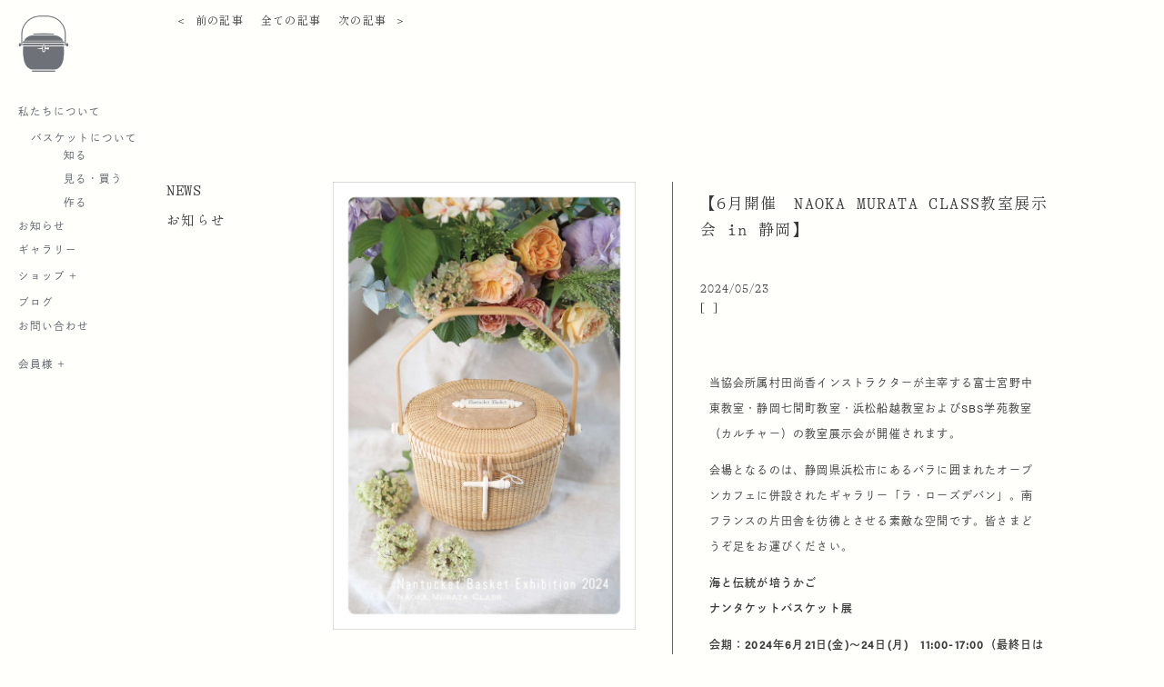

--- FILE ---
content_type: text/html; charset=UTF-8
request_url: https://nantucketbasket-nenba.com/news/%E3%80%906%E6%9C%88%E9%96%8B%E5%82%AC%E3%80%80naoka-murata-class%E6%95%99%E5%AE%A4%E5%B1%95%E7%A4%BA%E4%BC%9A-in-%E9%9D%99%E5%B2%A1%E3%80%91
body_size: 6904
content:
   

       





     








<!doctype html>
<html lang="ja">
<head>
  <meta charset="UTF-8">
  <title>New England Nantucket Basket Association</title>
  <meta name="viewport" content="width=device-width, initial-scale=1.0">

  <!-- CSS -->
  <link href="https://nantucketbasket-nenba.com/wordpress/wp-content/themes/nantucket/class_style.css" rel="stylesheet" type="text/css">

	
	<link rel="preconnect" href="https://fonts.googleapis.com">
<link rel="preconnect" href="https://fonts.gstatic.com" crossorigin>
<link href="https://fonts.googleapis.com/css2?family=Shippori+Mincho&display=swap" rel="stylesheet">
		<!--日本語みんちょう-->
<link rel="preconnect" href="https://fonts.googleapis.com">
<link rel="preconnect" href="https://fonts.gstatic.com" crossorigin>
<link href="https://fonts.googleapis.com/css2?family=Shippori+Mincho&display=swap" rel="stylesheet">
		<link href="https://fonts.googleapis.com/css2?family=Noto+Sans+JP&display=swap" rel="stylesheet">
<script>
  (function(d) {
    var config = {
      kitId: 'kml8ups',
      scriptTimeout: 3000,
      async: true
    },
    h=d.documentElement,t=setTimeout(function(){h.className=h.className.replace(/\bwf-loading\b/g,"")+" wf-inactive";},config.scriptTimeout),tk=d.createElement("script"),f=false,s=d.getElementsByTagName("script")[0],a;h.className+=" wf-loading";tk.src='https://use.typekit.net/'+config.kitId+'.js';tk.async=true;tk.onload=tk.onreadystatechange=function(){a=this.readyState;if(f||a&&a!="complete"&&a!="loaded")return;f=true;clearTimeout(t);try{Typekit.load(config)}catch(e){}};s.parentNode.insertBefore(tk,s)
  })(document);
</script>

</head>
<body>

  <!-- Menu Button (SP) -->
  <div class="sp">
    <div class="menu_button">
      <div class="menuopen"></div>
      <div class="menuclose disappear"></div>
    </div>
  </div>
  
  <!-- Navigation Menu -->
  	<div class="menu menu_dark">
				<div class="sp">
		<a href="https://nantucketbasket-nenba.com/front"><img src="https://nantucketbasket-nenba.com/wordpress/wp-content/themes/nantucket/img/peg_nenba_logo_dark.png" class="menu_logos" width="100%" alt=""></a>
	</div>	
		<div class="pc">
	<a href="https://nantucketbasket-nenba.com/front"><img src="https://nantucketbasket-nenba.com/wordpress/wp-content/themes/nantucket/img/peg_nenba_logo_dark.png" class="menu_logos" width="100%" alt=""></a>
		</div>
		
		<div class="menu_whole">

		
	<div class="upper">
		

		<a href="https://nantucketbasket-nenba.com/category/about">私たちについて</a>
		<p>バスケットについて</p>
				<div class="basket_menu">
		<a href="https://nantucketbasket-nenba.com/category/about">知る</a>
		<a href="https://nantucketbasket-nenba.com/category/basket">見る・買う</a>
		<a href="https://nantucketbasket-nenba.com/classes">作る</a>
				</div>
		<a href="https://nantucketbasket-nenba.com/event">お知らせ</a>
		<a href="https://nantucketbasket-nenba.com/category/gallery">ギャラリー</a>

		
		
    	<li class="menu-item-top drop-menu">
      		<div class="list_title">ショップ +</div>
      			<ul class="drop-menu-list">
					<li class="drop-menu-item">
				
					<a href="https://graymist-nantucketwave.com">GrayMist Japan Online Shop</a>
					<a href="https://www.shop.graymist.com">GrayMist Online Shop</a>
		
					</li>
   				</ul>
		</li>
	
		
		
		
		
		<a href="https://nantucketbasket-nenba.com/category/blogs">ブログ</a>
		<a href="https://nantucketbasket-nenba.com/contacts">お問い合わせ</a>
	</div>
	
<div class="lower">	

    	<li class="menu-item drop-menu">
      		<p class="list_title">会員様 +</p>
      			<ul class="drop-menu-list">
					<li class="drop-menu-item">
				
					<a href="https://m5.members-support.jp/nantucketbasketassoc/">会員ログイン</a>
										  <a href="https://nantucketbasket-nenba.com/member/?password-protected=login&redirect_to=https%3A%2F%2Fnantucketbasket-nenba.com%2Fmember%2Fcategory%2Fmovie">会員様専用動画</a>
						<a href="https://nantucketbasket-nenba.com/video/?password-protected=login&redirect_to=https%3A%2F%2Fnantucketbasket-nenba.com%2Fvideo%2Fcategory%2Fmovie">インストラクター様専用動画</a>
					</li>
   				</ul>
		</li>
	
	<!--
	    	<li class="menu-item drop-menu">
      		<p class="list_title">+ ぺージを探す</p>
      			<ul class="drop-menu-list">
					<li class="drop-menu-item">
					  <a href="#">ムービー</a>
					<a href="#">会員ログイン</a>
					</li>
   				</ul>
		</li>
	-->
	
</div>
			
		</div>
</div>
		
	

  <!-- Sub Menu -->
	
	<div class="sub_menu make_menu">
					<div class="page_button">
		<a href="https://nantucketbasket-nenba.com/news/%e3%80%90%e6%83%85%e5%a0%b1%e8%aa%8c%e6%8e%b2%e8%bc%89%e3%81%ae%e3%81%8a%e7%9f%a5%e3%82%89%e3%81%9b%e3%80%91" rel="prev">＜ 前の記事</a>						
			<a href="https://nantucketbasket-nenba.com/event">全ての記事</a>			
		<a href="https://nantucketbasket-nenba.com/news/%e3%80%90%e3%83%8a%e3%83%b3%e3%82%bf%e3%82%b1%e3%83%83%e3%83%88%e3%83%90%e3%82%b9%e3%82%b1%e3%83%83%e3%83%88%e5%b8%b8%e8%a8%ad%e5%8f%96%e6%89%b1%e5%ba%97%e3%81%ae%e3%81%8a%e7%9f%a5%e3%82%89%e3%81%9b" rel="next">次の記事 ＞</a>				</div>
		
		
	

	</div>

	
	
	<div id="event_single">





	<div class="grid_page">
		
	
			<div class="top_subtitle_news_single">
				<div class="contact_subtitle">
					<div class="sub_en">
					NEWS</div>	
					<div class="sub_jp">
					お知らせ
					</div>
				</div>
	
			</div>
			<div class="event_single_top">
		
				<div class="event_single_img_pc">
	<img src="https://nantucketbasket-nenba.com/wordpress/wp-content/uploads/2024/05/村田尚香先生展示会.jpeg"  alt="" decoding="async" loading="lazy" srcset="https://nantucketbasket-nenba.com/wordpress/wp-content/uploads/2024/05/村田尚香先生展示会.jpeg 1380w, https://nantucketbasket-nenba.com/wordpress/wp-content/uploads/2024/05/村田尚香先生展示会-203x300.jpeg 203w, https://nantucketbasket-nenba.com/wordpress/wp-content/uploads/2024/05/村田尚香先生展示会-742x1098.jpeg 742w, https://nantucketbasket-nenba.com/wordpress/wp-content/uploads/2024/05/村田尚香先生展示会-101x150.jpeg 101w, https://nantucketbasket-nenba.com/wordpress/wp-content/uploads/2024/05/村田尚香先生展示会-768x1136.jpeg 768w, https://nantucketbasket-nenba.com/wordpress/wp-content/uploads/2024/05/村田尚香先生展示会-1038x1536.jpeg 1038w" sizes="(max-width: 1380px) 100vw, 1380px" />					</div>		
				
				<div class="event_single_top_text">

						
					<div class="event_single_top_title">
		【6月開催　NAOKA MURATA CLASS教室展示会 in 静岡】					</div>
						
					<div class="new_news_date">
2024/05/23					</div>	
					<div class="new_news_tag">

	[   ]
					</div>	
				
				<div class="event_single_img_sp">
	<img src="https://nantucketbasket-nenba.com/wordpress/wp-content/uploads/2024/05/村田尚香先生展示会.jpeg"  alt="" decoding="async" loading="lazy" srcset="https://nantucketbasket-nenba.com/wordpress/wp-content/uploads/2024/05/村田尚香先生展示会.jpeg 1380w, https://nantucketbasket-nenba.com/wordpress/wp-content/uploads/2024/05/村田尚香先生展示会-203x300.jpeg 203w, https://nantucketbasket-nenba.com/wordpress/wp-content/uploads/2024/05/村田尚香先生展示会-742x1098.jpeg 742w, https://nantucketbasket-nenba.com/wordpress/wp-content/uploads/2024/05/村田尚香先生展示会-101x150.jpeg 101w, https://nantucketbasket-nenba.com/wordpress/wp-content/uploads/2024/05/村田尚香先生展示会-768x1136.jpeg 768w, https://nantucketbasket-nenba.com/wordpress/wp-content/uploads/2024/05/村田尚香先生展示会-1038x1536.jpeg 1038w" sizes="(max-width: 1380px) 100vw, 1380px" />					</div>		
		

					

<div class="event_single_text">

  <p>当協会所属村田尚香インストラクターが主宰する富士宮野中東教室・静岡七間町教室・浜松船越教室およびSBS学苑教室（カルチャー）の教室展示会が開催されます。</p>
<p>会場となるのは、静岡県浜松市にあるバラに囲まれたオープンカフェに併設されたギャラリー「ラ・ローズデバン」。南フランスの片田舎を彷彿とさせる素敵な空間です。皆さまどうぞ足をお運びください。</p>
<p><strong>海と伝統が培うかご</strong><br />
<strong>ナンタケットバスケット展</strong></p>
<p><strong>会期：2024年6月21日(金)～24日(月)　11:00-17:00（最終日は16:00まで）</strong><br />
<strong>会場：ラ・ローズデバン</strong><br />
<strong>静岡県浜松市中浜名区引佐町奥山671-1</strong><br />
<a href="https://la-rosedesvents.com/concept/"><strong>https://la-rosedesvents.com/concept/</strong></a></p>
        </div>
 
		
					
			
						
					</div>
		
			</div>	
		
		<!--
		<div class="backtoall_event">
						<a href="https://nantucketbasket-nenba.com/event">＜　記事一覧へ</a>		
					      </div>
-->
	</div>	
		
			
		</div>	

	
	




  <!-- jQuery -->
  <script src="https://code.jquery.com/jquery-3.7.1.slim.js" integrity="sha256-UgvvN8vBkgO0luPSUl2s8TIlOSYRoGFAX4jlCIm9Adc=" crossorigin="anonymous"></script>

  <!-- JS Scripts -->

<script>
  (function () {
    const targets = document.querySelectorAll('.reveal');

    if (!('IntersectionObserver' in window)) {
      targets.forEach(el => el.classList.add('is-visible'));
      return;
    }

    const io = new IntersectionObserver((entries, observer) => {
      entries.forEach(entry => {
        if (entry.isIntersecting) {
          entry.target.classList.add('is-visible');
          observer.unobserve(entry.target); // 一度だけ表示
        }
      });
    }, {
      threshold: 0.1 // 10%表示されたら
    });

    targets.forEach(el => io.observe(el));
  })();
</script>


	
	    <script>
        function validateForm() {
            const name = document.getElementById("name").value.trim();
            const email = document.getElementById("email").value.trim();
            const submitBtn = document.getElementById("submitBtn");

            if (name !== "" && email !== "" && email.includes("@")) {
                submitBtn.disabled = false;
            } else {
                submitBtn.disabled = true;
            }
        }
    </script>
	
	<script>
        const form = document.getElementById('contactForm');
        const msg = document.getElementById('responseMsg');

        form.addEventListener('submit', async (e) => {
            e.preventDefault(); // ページ遷移を防止

            const formData = new FormData(form);

            try {
                const res = await fetch('form.php', {
                    method: 'POST',
                    body: formData
                });

                const text = await res.text();
                msg.textContent = text;  // 送信結果のメッセージを表示
                form.reset(); // フォームをクリア
            } catch (error) {
                msg.textContent = 'エラーが発生しました。';
            }
        });
    </script>		
	<script type="text/javascript">
(function($) {
    $(function () {
        $('.menu_button').on('click', function() {
        $('.menuclose').toggleClass('disappear'),
	 $('.menuopen').toggleClass('disappear');
        });
    });
})(jQuery);
</script>
	
<script type="text/javascript">
(function($) {
    $(function () {
        $('.menuopen').on('click', function() {
        $('.menu').addClass('appear');
	
        });
    });
})(jQuery);
</script>
<script type="text/javascript">
(function($) {
    $(function () {
        $('.menu_button').on('click', function() {
        $('.menuclose').toggleClass('disappear'),
	 $('.menuopen').toggleClass('disappear');
        });
    });
})(jQuery);
</script>



<script type="text/javascript">
(function($) {
    $(function () {
        $('.menu_button').on('click', function() {
        $('.menuclose').toggleClass('disappear'),
	 $('.menuopen').toggleClass('disappear');
        });
    });
})(jQuery);
</script>
<script type="text/javascript">
(function($) {
    $(function () {
        $('.menuopen').on('click', function() {
        $('.menu').addClass('appear');
	
        });
    });
})(jQuery);
</script>>

<script type="text/javascript">
(function($) {
    $(function () {
        $('.menuclose').on('click', function() {
        $('.menu').removeClass('appear');
	
        });
    });
})(jQuery);
</script>
	 <!-- <script>
    (function($) {
      $(function () {
        $('.menu_button').on('click', function() {
          $('.menuclose').toggleClass('disappear');
          $('.menuopen').toggleClass('disappear');
        });
        $('.menuopen').on('click', function() {
          $('.menu').addClass('appear');
        });
        $('.menuclose').on('click', function() {
          $('.menu').removeClass('appear');
        });
        $('.c_close').on('click', function() {
          $('.campaign').addClass('fadeout').removeClass('fade');
        });
      });
    })(jQuery);
  </script>-->

	<script>
	
	// スマホ用：クリックで開閉
document.querySelectorAll('.menu-item').forEach(item => {
  item.addEventListener('click', function(e) {
    if (window.innerWidth < 700) {
      e.preventDefault(); // aタグがある場合はリンク飛ばないようにする
      // 他を閉じる場合
      document.querySelectorAll('.menu-item').forEach(el => {
        if (el !== this) el.classList.remove('active');
      });
      // 自分に active をトグル
      this.classList.toggle('active');
    }
  });
});
</script>
	<script>
	
	// スマホ用：クリックで開閉
document.querySelectorAll('.menu-item-top').forEach(item => {
  item.addEventListener('click', function(e) {
    if (window.innerWidth < 700) {
      e.preventDefault(); // aタグがある場合はリンク飛ばないようにする
      // 他を閉じる場合
      document.querySelectorAll('.menu-item-top').forEach(el => {
        if (el !== this) el.classList.remove('active');
      });
      // 自分に active をトグル
      this.classList.toggle('active');
    }
  });
});
</script>

  <script>
        $(document).ready(function() {
            var currentUrl = window.location.href; // 現在のページのURLを取得
            if (currentUrl.includes("classes")) {  // URLに "classes" が含まれているか判定
                $(".menu").addClass("menu_dark"); // すべてのリンクにクラスを追加（文字色変更）
            }
        });
    </script>
	

<!--

<div class="pc">
<div class="footer">	
<div class="left_1">
<h1>ABOUT</h1>
<a href="https://nantucketbasket-nenba.com/category/about">イントロダクション</a><br> 
<a href="https://nantucketbasket-nenba.com/category/about">理念 </a><br>
<a href="https://nantucketbasket-nenba.com/category/about">八代江津子 </a><br>
<a href="https://nantucketbasket-nenba.com/category/about">GrayMist </a><br>
<a href="https://nantucketbasket-nenba.com/category/about">インストラクター </a><br>
<a href="https://nantucketbasket-nenba.com/category/about">Shops</a>
<br><br><br>
<h1>GALLERY</h1>
<a href="https://nantucketbasket-nenba.com/category/gallery">イベント </a> <br>
<a href="https://nantucketbasket-nenba.com/category/gallery"> 
ナンタケット島 </a>
	
	
	
</div>
	



 


	<div class="left_2">
<h1>BASKET</h1>
<a href="https://nantucketbasket-nenba.com/category/basket">ナンタケットバスケット </a><br> 
<a href="https://nantucketbasket-nenba.com/category/basket">歴史</a><br>
<a href="https://nantucketbasket-nenba.com/category/basket">バスケット購入</a><br>


<br><br><br>
		<h1>CLASS</h1>
<a href="https://nantucketbasket-nenba.com/category/class">教室情報</a> <br>
<a href="https://nantucketbasket-nenba.com/category/class">インストラクター一覧</a>


</div>
	

	
		
		<div class="left_4">
<h1>TOPICS</h1>
<a href="https://nantucketbasket-nenba.com/category/news">イベント</a><br> 
<a href="https://nantucketbasket-nenba.com/category/news">新商品</a><br>
<a href="https://nantucketbasket-nenba.com/category/news">掲載情報</a><br>
			
	<br>

<h1>BLOG</h1>

<a href="https://nantucketbasket-nenba.com/category/blog">江津子ブログ</a><br>
<a href="https://nantucketbasket-nenba.com/category/blog">スタッフブログ</a><br> 
		
</div>
	
	
<div class="left_3">
<h1>MEMBER</h1>
	<a href=""><div id="open3">ログイン</a></div>
<a href="https://nantucketbasket-nenba.com/category/about">入会について</a><br>
	<a href="https://nantucketbasket-nenba.com/visitor-policy.html">規約</a><br>
	<a href=" https://nantucketbasket-nenba.com/nenba-privacy-policy.html">プライバシーポリシー</a>	
	<br><br>
	
	<div id="modal3">
	
	  <div>
        <div id="close3">×</div>
    </div>
    <div class="system">※会員システムへのご登録は、当協会認定教室でクラスを受講され、
入会された方に限ります。登録方法は担当のインストラクターにお問い合わせください。 また、担当教室が決まってない状態での登録は無効となり、事務局側で退会手続きをさせていただきます。 その際の入会費、年会費等の返金は致しかねますのであらかじめご了承くださいませ。</div>
 <div class="more"><a href="https://m5.members-support.jp/nantucketbasketassoc/">ログイン画面へ</a></div>
  
</div>
	
	
	
	
	
	
	
	
<h1>LINKS</h1>

	<a href="https://www.graymist.com/">GrayMist Studio&Shop  </a><br>
<a href="https://www.graymistshops.com/">公式オンラインショップ(USA)  </a><br>
<a href="https://graymist-nantucketwave.com/">公式オンラインショップ(日本)</a><br>
	<a href="mailto:ancre.du.bonheur6@gmail.com">Ancre du bonheur（材料提携店）</a><br>	
</div>
		
		
		
<div class="left_5">
<h1>CONTACT</h1>
<p>
New England Nantucket Basket Association<br>
● ボストン本部<br>
	
<br>364 Huron Avenue, Cambridge, MA 02138 U.S.A.
<br>
Phone : (USA) 617-868-8868<br>
e-mail : Info@GrayMist.com
<br><br><br><br>
● 日本事務局 (GrayMist Japan内)<br><br>
〒102-0085
東京都千代田区六番町9-3 九番館ビル
<br>
Phone：<a href="tel:03-6811-1366">03-6811-1366</a><br>
e-mail : <a href="mailto:info@graymist-jp.com">info@graymist-jp.com</a>
	<div class="copy">©︎New England Nantucket Basket Association</div>
	</p>


</div>
</div>	
	
	



<div class="sp">
<div class="footer">	
<div class="left_1">
	
<div class="left">	
<h1>ABOUT</h1>
<a href="https://nantucketbasket-nenba.com/category/about">イントロダクション</a><br> 
<a href="https://nantucketbasket-nenba.com/category/about">理念 </a><br>
<a href="https://nantucketbasket-nenba.com/category/about">八代江津子 </a><br>
<a href="https://nantucketbasket-nenba.com/category/about">GrayMist </a><br>
<a href="https://nantucketbasket-nenba.com/category/about">インストラクター </a><br>
<a href="https://nantucketbasket-nenba.com/category/about">Shops</a>
	<br><br>
<h1>GALLERY</h1>
<a href="https://nantucketbasket-nenba.com/category/about">イベント </a> <br>
<a href="https://nantucketbasket-nenba.com/category/about"> 
ナンタケット島 </a>
	</div>	
	
	
<div class="rightfoot1">
	<h1>BASKET</h1>
<a href="https://nantucketbasket-nenba.com/category/basket">ナンタケットバスケット </a><br> 
<a href="https://nantucketbasket-nenba.com/category/basket">歴史</a><br>
<a href="https://nantucketbasket-nenba.com/category/basket">バスケット購入</a><br>


<br><br>
<h1>LINKS</h1>

	<a href="https://www.graymist.com/">GrayMist Studio & Shop  </a><br>
<a href="https://www.graymistshops.com/">公式オンラインショップ(USA)  </a><br>
<a href="https://graymist-nantucketwave.com/">公式オンラインショップ(日本)</a><br>
<a href="http://nantucketbasket.net/">材料提携店</a><br> 
	
</div>	
	
</div>
	


<div class="left_2">
<div class="left">
	<h1>MEMBER</h1>
	<a href=""><div id="open4">ログイン</a></div>
	<a href="https://nantucketbasket-nenba.com/category/about">入会について</a>
		<a href="https://nantucketbasket-nenba.com/visitor-policy.html">規約</a>
	<a href=" https://nantucketbasket-nenba.com/nenba-privacy-policy.html">プライバシーポリシー</a>	
	<div id="modal4">
	
	  <div>
        <div id="close4">×</div>
    </div>
    <div class="system">※会員システムへのご登録は、当協会認定教室でクラスを受講され、
入会された方に限ります。登録方法は担当のインストラクターにお問い合わせください。 また、担当教室が決まってない状態での登録は無効となり、事務局側で退会手続きをさせていただきます。 その際の入会費、年会費等の返金は致しかねますのであらかじめご了承くださいませ。</div>
 <div class="more"><a href="https://m5.members-support.jp/nantucketbasketassoc/">ログイン画面へ</a></div>
  
</div>
	
	

	<br>
<h1>CLASS</h1>
<a href="https://nantucketbasket-nenba.com/category/class">教室情報</a> <br>
<a href="https://nantucketbasket-nenba.com/category/class">インストラクター一覧</a>
		</div >
	
	
<div class="rightfoot2">
<h1>TOPICS</h1>
<a href="https://nantucketbasket-nenba.com/category/news">イベント</a><br> 
<a href="https://nantucketbasket-nenba.com/category/news">新商品</a><br>
<a href="https://nantucketbasket-nenba.com/category/news">掲載情報</a><br>
	<br>
<a href="https://nantucketbasket-nenba.com/category/blog"><h1>STAFF BLOG</h1></a>
<a href="https://nantucketbasket-nenba.com/category/blog"><h1>ETSUKO BLOG</h1></a>	
</div>	
	
</div>
	
	

			
<div class="left_5">
<h1>CONTACT</h1>
<p>
New England Nantucket Basket Association<br>
● ボストン本部<br>
	
<br>364 Huron Avenue, Cambridge, MA 02138 U.S.A.
<br>
Phone : (USA) 617-868-8868<br>
e-mail : Info@GrayMist.com
<br><br><br><br>
● 日本事務局 (GrayMist Japan内)<br><br>
〒102-0085
 東京都千代田区六番町9-3 九番館ビル
<br>
Phone：<a href="tel:03-6811-1366">03-6811-1366</a><br>
e-mail : <a href="mailto:info@graymist-jp.com">info@graymist-jp.com</a>
	
	<div class="copy">©︎New England Nantucket Basket Association</div>
	</p>


</div>
	
		


</div>


<script type="text/javascript" src="http://ajax.googleapis.com/ajax/libs/jquery/1.3.2/jquery.min.js"></script>
<script src="https://nantucketbasket-nenba.com/wordpress/wp-content/themes/nantucket/js/jquery.scrollify.js"></script>







<script>
	$(function(){
    $(window).scroll(function (){
        $('.fadein').each(function(){
            var elemPos = $(this).offset().top;
            var scroll = $(window).scrollTop();
            var windowHeight = $(window).height();
            if (scroll > elemPos - windowHeight + 100){
                $(this).addClass('scrollin');
            }
        });
    });
});
	
	</script>
	





<script>

/*----------------------------------------------------------------------*/
/*headerの縦幅
/*----------------------------------------------------------------------*/
$(function(){
    //loadされたらブラウザの縦幅を取ってきて.headerに効かせる
    $(window).on('load',function(){
        var heght = $(window).height();
        $('.header').css('height',heght+'px');
    });
});

/*----------------------------------------------------------------------*/
/*slide
/*----------------------------------------------------------------------*/

$(function(){
    var slide = $('.slide');
    var slide_one = $('.slide>li');
    var slide_one_first = $('.slide li:first-child');


// .slide>liの数を取得しimgをbackgroundにする
//  slide_one.lengthで.slide>liの数を取得。liが増えても大丈夫
var all_li = slide_one.length;

//新しい配列を作る
var img_all = new Array;
for(var i =0 ; i<=all_li; i++){

    //.slide>liの中にあるimgをそれぞれ取得
    var slide_img = slide_one.eq(i).find('img');
    //imgのsrcを配列に格納
    img_all[i] = slide_img.attr('src');

    //それぞれの.slide>liにimgをbackgroundとして効かせる
    slide_one.eq(i).css('background-image','url('+img_all[i]+')');
}

    //スライド
    $(window).on('load',function(){

        var fadeSpeed = 4000;
        // 切り替わりの間隔（ミリ秒）
        var switchDelay = 1000;
        //  フェード処理の早さ（ミリ秒）

        //  .slide li:first-childにactiveというclassをつけてshowする
        //  ※cssで予めslide liにはdisplay:noneが掛かっている
        slide_one_first.addClass('active').show();

        setInterval(function(){
            var active = $('.slide  li.active');
            //条件演算子を使って、.slide  li.activeの次にliがあるならそれを指定(true)、
            //ないなら.slide  li:firstを指定(false)
            var next = active.next('li').length?active.next('li'):$('.slide  li:first');

            //activeをfadeOutして、nextをfadeInする
            active.fadeOut(switchDelay).removeClass('active');
            next.fadeIn(switchDelay).addClass('active');
            },fadeSpeed);
        });
});

</script>
<script>
$(document).ready(function() {
    $("#open2").on("click", function(e) {
        e.preventDefault();
        $("#overlay2, #modal2").addClass("active");

        $("#close2, #overlay2").on("click", function() {
            $("#overlay2, #modal2").removeClass("active");
            return false;
        });
    });
});
</script>	
	
<script>
$(document).ready(function() {
    $("#open").on("click", function(e) {
        e.preventDefault();
        $("#overlay, #modal").addClass("now");

        $("#close, #overlay").on("click", function() {
            $("#overlay, #modal").removeClass("now");
            return false;
        });
    });
});
</script>
	
	
<script>
$(document).ready(function() {
    $("#open3").on("click", function(e) {
        e.preventDefault();
        $("#overlay2, #modal3").addClass("active");

        $("#close3, #overlay2").on("click", function() {
            $("#overlay2, #modal3").removeClass("active");
            return false;
        });
    });
});
</script>

<script>
$(document).ready(function() {
    $("#openmovie").on("click", function(e) {
        e.preventDefault();
        $("#overlay, #modalmovie").addClass("active");

        $("#closemovie, #overlay").on("click", function() {
            $("#overlay, #modalmovie").removeClass("active");
            return false;
        });
    });
});
</script>


<script>
$(document).ready(function() {
    $("#open4").on("click", function(e) {
        e.preventDefault();
        $("#overlay4, #modal4").addClass("active");

        $("#close4, #overlay4").on("click", function() {
            $("#overlay2, #modal4").removeClass("active");
            return false;
        });
    });
});
</script>-->
</body>
</html>

--- FILE ---
content_type: text/css
request_url: https://nantucketbasket-nenba.com/wordpress/wp-content/themes/nantucket/class_style.css
body_size: 17523
content:
@charset "UTF-8";
body{
	padding: 0;
	margin: 0;
	color:white;
	background-color:#fffffc!important;
	width: 100%;
	height: 100%;
}
 /* スクロール禁止状態 */
        body.no-scroll {
            overflow: hidden; /* スクロールを無効化 */
        }
.flex{
	display: flex;
}
    @media screen and (max-width: 768px) {
      .br-pc {
        display: none;
      }
    }
body a:hover{
	cursor: pointer;
}
.comingsoon:before{
    content: "( coming soon )";
    width: fit-content;
    padding: 0px 12px;
    height: 19px;
    line-height: 19px;
    text-transform: uppercase;
    position: absolute;
    margin-top: 50px;
    /* border-radius: 100px; */
    /* background: rgba(255, 255, 255, 0.84); */
	color: #ffffff;}

html {
  scroll-behavior: smooth;
}

#loadingImage {
    opacity: 0;
    transition: opacity 2s ease-in-out; /* 2秒でフェードイン */
}
@font-face {
	font-family: "alpina_lt";
	src: url("font/GT-Alpina-Typewriter-Light-Trial.otf");
}


@font-face {
	font-family: "ar";
	src: url("font/GT-Alpina-Fine-Standard-Light-Trial.otf");
}

ul{
	padding-left: 0px!important;
	margin-bottom: 0px!important;
}
/* パソコンで見たときは"pc"のclassがついた画像が表示される */
.pc {
    margin: 0px;
    padding: 0px;
    display: block !important;
    width: 100%;

}
.sp { display: none !important;
width: 100%;}
/* スマートフォンで見たときは"sp"のclassがついた画像が表示される */
@media only screen and (max-width: 750px) {
.pc { display: none !important; 
	width: 100%;}
.sp {
        padding: 0px;
        display: block !important;
        width: 100%;
        margin: 0px;
        /* margin-left: 20px; */
    
    }
}


/*menu_css*/



@media screen and (min-width:300px){
.menu_whole{
        overflow: scroll;
        width: 100vw;
        height: 80%;
    
    }}

@media screen and (min-width:700px){
.menu_whole{
        overflow: visible;
        width: 150px;
        height: auto;
    
    }}

@media screen and (min-width:300px){
.menu_whole_front{
        overflow: scroll;
        width: 100vw;
        height: 80%;

    
    }}

@media screen and (min-width:700px){
.menu_whole_front{
        overflow: visible;
        width: 150px;
        height: auto;

    }}
.menu_add{
    position: absolute;
    bottom: 10px;
    /* height: 120px; */
    display: flex;
    left: 20px;
    width: 100vw;
    bottom: 50px;
    display: none;

}

.appear{
    display: block!important;

}
.disappear{
	display: none!important;
}

.menu_logos{
    margin-top: 16px;
    width: 56px;

}
.button_white{
	color: white!important;
}
 .menu_button_white{


color: white;
/* padding: 0px 20px; */
font-size: 17px;
line-height: 16px;
position: fixed;
z-index: 100;
 font-family: "alpina_lt"!important;
text-transform: uppercase;

right: 15px;
top: 15px;}

.menu_button{
color: rgb(80, 80, 80);
/* padding: 0px 20px; */
font-size: 17px;
line-height: 16px;
position: fixed;
z-index: 100;
 font-family: "alpina_lt"!important;
text-transform: uppercase;

right: 15px;
top: 15px;

}
.menu_button_front{
color: rgb(80, 80, 80);
/* padding: 0px 20px; */
font-size: 17px;
line-height: 16px;
position: fixed;
z-index: 98;
 font-family: "alpina_lt"!important;
text-transform: uppercase;
right: 15px;
top: 15px;

}
.menuopen:before{

text-align: right;

padding: 0px 20px;
font-size: 17px;
	   
border-left: 0.7px solid currentColor;
border-right: 0.7px solid currentColor;
text-transform: uppercase;

letter-spacing: 2px;
content: "Menu";

}

.menuclose:before{
color: rgb(80, 80, 80);
text-align: right;

padding: 0px 20px;
font-size: 17px;
	border-left: 0.7px solid currentColor;
border-right: 0.7px solid currentColor;   
text-transform: uppercase;
/* border-left: 0.7px solid black; */
letter-spacing: 1px;
    content: "Close";

}
@media screen and (min-width:300px){
.menu{
        display: none;
        z-index: 70;
        animation: DownAnime 0.5s forwards;
        letter-spacing: 1.5px;
        top: 0px;
        padding-top: 9px;
        height: 100vh;
        left: 50px;
        font-size: 14px;
        font-weight: 200;
        font-family: dnp-shuei-gothic-gin-std,sans-serif;
        position: fixed;
        width: 100vw;
        padding-left: 40px;
        color: #595F66;

        background:#fffffc;
        border: 0px solid black;
        left: 0px;
        margin: 0;
    
    }}

@media screen and (min-width:700px){
.menu{
        /* opacity: 0!important; */
        background: none;
        display: none;
        /* transition: opacity 2s ease-in-out; */
        letter-spacing: 1px;
        top: 0px;
        color: white;
        background: transparent;
        left: 20px;
        font-size: 11.5px;
        font-weight: 200;
        font-family: dnp-shuei-gothic-gin-std,sans-serif !important;
        position: fixed;
        width: 160px;
        height: auto;
        padding: 0;
        margin: 0;
    
    }}

.menu_bk_img{
content: url("img/basket.svg");
}
.menu_white_img{
	content: url("img/logo_menu");
}

@media screen and (min-width:300px){
.fadein {
  
	}}

@media screen and (min-width:700px){
.fadein {
   opacity: 0;
    display: block; 
	animation: fadeIn 1s ease-in-out forwards;

	}}
.fadeout {
   opacity: 0;
 
	animation: fadeout 1s ease-in-out forwards;

	}

.fade_gray_cover{
    opacity: 0;
    animation: fadeGray 3s ease-in-out forwards; /* 3秒かけてゆっくりフェードイン */
	}

.fade {
    opacity: 0;
    animation: fadeIn 3s ease-in-out forwards; /* 3秒かけてゆっくりフェードイン */
	}
/* フェードインのアニメーション */
@keyframes fadeIn {
    0% {
        opacity: 0;  /* 初期状態で非表示 */
    }
    100% {
        opacity: 1;  /* 最終的に表示 */
	}
}
	
	/* フェードインのアニメーション */
@keyframes fadeGray {
    0% {
        opacity: 0%;  /* 初期状態で非表示 */
    }
    100% {
        opacity: 48%;  /* 最終的に表示 */
    }
	}
/* フェードインのアニメーション */
@keyframes fadeout {
    0% {transform: translateY(0px);
        opacity: 1;  /* 初期状態で非表示 */
    }
    100% {transform: translateY(200px);
        opacity: 0; 
	/* 最終的に表示 */
    }
}
@media screen and (min-width:300px){
.menu_dark {
        color: #595F66;
    
    }}

@media screen and (min-width:700px){
.menu_dark {
        color: #595F66!important;
        /* background-color: #fffefb; */
        height: auto;
	display: block;
    
    }}



@media screen and (min-width:300px){
.menu_dark a{
        color: #595F66;
    
    }}

@media screen and (min-width:700px){
.menu_dark  a{
	color:#595F66!important;
	}}

@media screen and (min-width:300px){
.menu_white p{
   color:#595F66;
    
    }}
@media screen and (min-width:700px){
.menu_white p{
              color: white!important;
        /* background-color: #fffefb; */
        height: auto;
	display: block;
    
    }}

@media screen and (min-width:300px){
.menu_white .list_title{
   color:#595F66;
    
    }}
@media screen and (min-width:700px){
.menu_white .list_title{
      color:white;
      
    
    }}
@media screen and (min-width:300px){
.menu_white{
        color: white;
    
    }}

@media screen and (min-width:700px){
.menu_white {
              color: white!important;
        /* background-color: #fffefb; */
        height: auto;
	display: block;
    
    }}



@media screen and (min-width:300px){
.menu_white a{
         color: #595F66;
    
    }}

@media screen and (min-width:700px){
.menu_white  a{
      color: white;
	}}
.menu a img:hover{
	cursor: pointer;
	 border-bottom: #595F66 0px solid!important;
}
.menu_whole a{
padding-bottom: 2px;
margin-bottom: 0px;
}
.menu_dark .menu_whole a:hover{
cursor: pointer;

width: fit-content;
opacity: 70%;
}


@media screen and (min-width:300px){
.menu a{
        display: block;
        text-decoration: none;
        color: #595F66;
        /* color: #595F66; */
    
    }}

@media screen and (min-width:700px){
.menu a{
		display:block;
	text-decoration: none;
	color: white;
	line-height: 16px;
margin-bottom: 8px;
	}}
@media screen and (min-width:300px){
.menu_whole a:hover{
cursor: pointer;

width: fit-content;
opacity: 70%;
	}}
@media screen and (min-width:700px){
.menu_whole a:hover{
	cursor: pointer;
  opacity: 70%;
    width: fit-content;
    padding-bottom: 0px;

	}}


@media screen and (min-width:700px){
.menu_whole_front a:hover{
        cursor: pointer;
        opacity: 40%;
        width: 180px;
        padding-bottom: 0px;
    
    }}
.l-header {
    top: 0px;
    width: 100%;
    position: fixed !important;
    animation: DownAnime 0.5s forwards;
    z-index: 999;

}
/* ヘッダーの次の要素の上部に余白を設定（PC） */
.l-header+* {
  margin-top: 0px;
}

/* 上に上がる動き */
.l-header.UpMove {display: none;
  animation: UpAnime 0.5s forwards;
}

/* アニメーションを定義 */
@keyframes UpAnime {
  from {
    opacity: 1;
    transform: translateY(0);
  }

  to {
    opacity: 0;
    transform: translateY(-100px);
  }
}

@keyframes DownAnime {
  from {
    opacity: 0;
    transform: translateY(-100px);
  }

  to {
    opacity: 1;
    transform: translateY(0);
  }
}

@media screen and (min-width:300px){
.upper{
        line-height: 31px;
        margin-top: 30px;
    
    }}

@media screen and (min-width:700px){
.upper{
        line-height: 22px;
       
    
    }}
.upper p
{
    margin: 0px;
    margin-left: 14px;

}

.basket_menu{
    margin-left: 50px;
    /* color: #595F66; */

}


/*ドロップダウン*/

@media screen and (min-width:300px){
.lower{
        margin-top: 10px;
        /* line-height: 40px; */
    
    }}
@media screen and (min-width:700px){
.lower{
    margin-top: 20px;

	}}

@media screen and (min-width:300px){
.menu-item {
        position: relative;
        margin-left: 11px;
        /* line-height: 0px; */
        margin-top: 6px;
        margin-bottom: 9px;
    
    }}



@media screen and (min-width:700px){
.menu-item {
        position: relative;
        margin-left: 0px;
    
    }}

@media screen and (min-width:300px){
.menu-item-top {
        position: relative;
        margin-left: 0px;
        /* line-height: 0px; */
        margin-top: 6px;
        margin-bottom: 9px;
    
    }}



@media screen and (min-width:700px){
.menu-item-top {
        position: relative;
        /* margin-left: 15px; */
    
    }}



/* メニューアイテムのホバースタイル */


.item-open{
        height: auto;
        margin-left: 30px;
        margin-top: 30px;
        transform: scaleY(1);
    
}

/* PC: hover でサブメニュー表示 */
@media screen and (min-width:700px) {
  .menu-item:hover .drop-menu-list {
        height: auto;
        margin-left: 14px;
        margin-top: 20px;
        transform: scaleY(1);
        cursor: pointer;
    	  width: 200px;
    }

  .menu-item:hover {
    transition: background-color .3s;
  }

  .drop-menu-item:hover {
    margin-top: 0px;
    margin-bottom: 10px;
    transition: opacity .3s;
  }
}

/* スマホ: active クラスでサブメニュー表示 */
@media screen and (max-width:699px) {
  .menu-item.active .drop-menu-list {
    height: auto;
    margin-left: 30px;
    margin-top: 20px;
    transform: scaleY(1);
  }
}

@media screen and (min-width:300px){
.menu-item a {
        border: 0px solid black;
        height: 0px;
        margin-bottom: 30px;
        text-decoration: none;
   
    
    }}

@media screen and (min-width:700px){
.menu-item a {
        line-height: 16px;
        border: 0px solid black;
        height: 19px;
        margin-bottom: 3px;
        text-decoration: none;
  width: 200px;
    
    }}

/* PC: hover でサブメニュー表示 */
@media screen and (min-width:700px) {
  .menu-item-top:hover .drop-menu-list {
        height: auto;
        margin-left: 16px;
        margin-top: 20px;
        transform: scaleY(1);
        cursor: pointer;
	  width: 200px;
    
    }

  .menu-item-top:hover {
    transition: background-color .3s;
  }

  .drop-menu-item-top:hover {
    margin-top: 0px;
    margin-bottom: 10px;
    transition: opacity .3s;
  }
}

/* スマホ: active クラスでサブメニュー表示 */
@media screen and (max-width:699px) {
  .menu-item-top.active .drop-menu-list {
    height: auto;
    margin-left: 30px;
    margin-top: 20px;
    transform: scaleY(1);
  }
}

@media screen and (min-width:300px){
.menu-item-top a {
        border: 0px solid black;
        height: 0px;
        margin-bottom: 30px;
        text-decoration: none;
   
    
    }}

@media screen and (min-width:700px){
.menu-item-top a {
        line-height: 16px;
        border: 0px solid black;
        height: 14px;
        margin-bottom: 6px;
        text-decoration: none;
       width: 200px;
    
    }}

.list_title{
    height: 6px;
    margin-bottom: 17px;

}
/* ドロップダウンメニュー */
.drop-menu {
list-style-type:none;

}

.drop-menu-list {
    list-style-type: none;
    left: 0;
    margin: 0px;
    height: 0px;
    transform: scaleY(0);
    transform-origin: center top;
    transition: transform .3s;
    z-index: 1;

}

.drop-menu-item {
    transition: opacity .3s;
    padding-bottom: 10px;
    /* padding: 0px; */

}

/*さぶメニュー*/
@media screen and (min-width:300px){
.sub_menu{
        margin-left: 10px;
        padding-top: 0px;
        top: 10px;
        position: absolute;
        z-index: 99;
        display: block;
        font-size: 12px;
    
    }}


@media screen and (min-width:700px){
.sub_menu{
	position: fixed;
	left:calc(100%/7);
	padding-top: 10px;
	top: 0px;	
	margin-left:0px;
	
	width: 100%;
	display: flex;
	font-size: 12px;
	}}

#contact_s{
 scroll-margin-top: 100px; 
}
.s1 a{
	text-decoration: none!important;
	      color: #595F66!important;
}
@media screen and (min-width:300px){
.s1{
width: fit-content;
	margin-right: 10px;
	margin-bottom: 5px;
	padding: 5px 9px;
	border: 0.7px solid #2D2D2D;
	}}

@media screen and (min-width:700px){
.s1{
	margin-right: 10px;
	padding: 5px 9px;
	border: 0.7px solid #2D2D2D;
	}}

.s1 a:hover{
	cursor: pointer;
	background:white;
color:rgba(0,0,0,0.46)!important;
}
.make_menu{
    padding-left: 0px;
    padding-bottom: 0px;
    background: #fffffc!important;
    border: 0px solid black;

}

/*キャンペーンポップアップ*/
@media screen and (min-width:300px){
.campaign{
        opacity: 0;
        background: rgb(78,112,131);
        background: linear-gradient(rgba(78, 112, 131, 0), rgba(176, 205, 220, 0.3) 18.91%, rgba(154, 193, 214, 0.7) 51.26%, rgba(148, 183, 204, 1) 84.45%);
        z-index: 10;
        height: 190px;
        padding-bottom: 25px;
        bottom: 0px;
        position: fixed;
        width: 100%;
    
    }}

/*TOPキャンペーンポップアップ*/
@media screen and (min-width:700px){
.campaign{
        opacity: 0;
        background: rgb(78,112,131);
        background: linear-gradient(rgba(78, 112, 131, 0), rgba(176, 205, 220, 0.3) 36.97%, rgba(154, 193, 214, 0.53) 71.85%, rgba(148, 183, 204, 1));
        /* text-align: center; */
        z-index: 10;
        height: 90px;
        padding-bottom: 40px;
        bottom: 0px;
        position: fixed;
        width: 100%;
    
    }}
.campaign a{
    text-decoration: none;
    color: rgb(90, 90, 91);
    margin: 0px auto!important;

}

@media screen and (min-width:300px){
.campaign_content{
        padding: 15px 15px 15px 15px;
        display: block;
        margin: 0px auto;
        margin-left: 3.25%;
        /* margin: 40px auto; */
        border: 0.8px solid white;
        background: rgba(255, 255, 255, 0.55);
        width: 85%;
        position: fixed; 
        bottom: 20px; 
        height: auto;
    
    }}


@media screen and (min-width:700px){
.campaign_content{
        padding: 18px 15px 15px 15px;
        display: flex;
        margin: 30px auto;
        border: 0.8px solid white;
        background: rgba(255, 255, 255, 0.73);
        position: relative;
        width: 55%;
        height: auto;
        bottom: auto;
    
    }}

.campaign_content:hover{
    cursor: pointer;
    background: rgba(255, 255, 255, 0.67);

}
@media screen and (min-width:300px){
.c_close{
        border: 0px solid black;
        width: 100%;
        margin-right: 0px;
        font-size: 20px;
        text-align: right;
        line-height: 0px;
        left: 13px;
        height: 26px;
        position: absolute;
        letter-spacing: 1px;
        font-family: "ar", "Shippori Mincho";
        bottom: 116px;
        font-weight: 100;
    
    }}

@media screen and (min-width:700px){
.c_close{
        /* border: 1px solid black; */
        width: calc(22.5% - 35px);
        height: 0px;
        /* margin-top: 20px; */
        position: fixed;
        margin-right: 0px;
        /* padding-bottom: 10px; */
        font-size: 18px;
        text-align: left;
        line-height: 0px;
        z-index: 99;
        letter-spacing: 1px;
        font-family: "ar", "Shippori Mincho";
        right: 0px;
        text-decoration: none;
        bottom: 50px;
        left: auto;
        /* margin: 32px auto; */
        font-weight: 100;
    
    }}
.c_close p:hover{
	cursor: pointer;
	    border-bottom: 0px solid white;
}

@media screen and (min-width:300px){
.c_close p{
        width: fit-content;
        border-bottom: 0px solid white;
        padding-bottom: 0px;
    
    }}

@media screen and (min-width:700px){
.c_close p{
        width: fit-content;
        /* border-bottom: 0.7px solid white; */
        /* text-decoration: none; */
        padding-bottom: 4px;
    
    }}
	@media screen and (min-width:300px){
	.c_title{
        margin-bottom: 0px;
        font-size: 12px;
        letter-spacing: 2px!important;
        line-height: 22px;
        font-family: acumin-pro, sans-serif, dnp-shuei-gothic-gin-std,sans-serif !important;
  
    
    }}
	@media screen and (min-width:700px){
	.c_title{
		
	margin-bottom: 10px;
	font-size: 14px;
			font-family:"ar", "Shippori Mincho";
	letter-spacing: 3px;
		}}

@media screen and (min-width:300px){
.c_date{
font-family: acumin-pro, sans-serif, dnp-shuei-gothic-gin-std,sans-serif !important;
font-weight: 100;
font-size: 11px;
margin-right: 10px;
width: calc(100% - 110px);
letter-spacing: 2px;
padding: 5px 0px;
    
    }}

@media screen and (min-width:700px){
.c_date{
        font-family: acumin-pro, sans-serif, dnp-shuei-gothic-gin-std,sans-serif !important;
        font-weight: 100;
        font-size: 11px;
        letter-spacing: 2px;
    
    }}
@media screen and (min-width:300px){
.c_readmore{
font-family: "alpina_lt";
text-align: left;
color: #595F66;
text-align: center;
margin-top: 0px;
font-size: 13px;
width: dis;
border-radius: 100px;
background: white;
border-bottom: 1px solid white;
display: block;
width: 100px;
padding: 6px 0px;

    
    }}
@media screen and (min-width:700px){
.c_readmore{
font-family: "alpina_lt";
text-align: center;
color: #595F66;
margin-top: 11px;
font-size: 13px;
display: block;
width: 110px;
padding: 9px 5px;
border-radius: 130px;
background: color(display-p3 1 1 1);
margin-left: 0px;
border-bottom: 0px;
}
    
    }}

.c_readmore:hover{
    background:rgba(255,255,255,0.39);

}
@media screen and (min-width:300px){
.c1{
        width: 100%;
        font-size: 12px;
        border: 0px solid black;
    
    }}

@media screen and (min-width:700px){
.c1{
        width: calc(100% - 140px);
        margin-left: 20px;
        border: 0px solid black;
        /* font-size: 13px; */
        /* letter-spacing: 1px; */
    
    }}

@media screen and (min-width:300px){
.c2{
	display: flex;
        width: 100%;
        text-align: left;
        border: 0px solid black;
    
    }}

@media screen and (min-width:700px){
.c2{
	display: block;
        width: 150px;
        border: 0px solid black;
    
    }}






/*classキャンペーンポップアップ*/
@media screen and (min-width:300px){
.class_campaign{
        opacity: 1;
        background: rgba(59, 59, 59, 0.46);
        /* background: linear-gradient(rgba(78, 112, 131, 0), rgba(176, 205, 220, 0.3) 18.91%, rgba(154, 193, 214, 0.7) 51.26%, rgba(148, 183, 204, 1) 84.45%); */
        z-index: 1;
        height: 100%;
        /* padding-bottom: 40px; */
        bottom: 0px;
        position: absolute;
        width: 100%;
    
    }}
@media screen and (min-width:700px){
.class_campaign{
        opacity: 1;
        background: rgba(28, 28, 28, 0.29);
        /* background: linear-gradient(rgba(78, 112, 131, 0), rgba(176, 205, 220, 0.3) 18.91%, rgba(154, 193, 214, 0.7) 51.26%, rgba(148, 183, 204, 1) 84.45%); */
        z-index: 10;
        height: 100%;
        /* padding-bottom: 40px; */
        bottom: 0px;
        position: absolute;
        width: 100%;
    
    }}


.class_campaign:hover{
	cursor: pointer;
	       background: rgba(28, 28, 28, 0.1);
}
.class_campaign a{text-decoration: none;
	color: white;
	
}

@media screen and (min-width:300px){
.class_campaign_content{
        padding: 9px 15px 15px 15px;
        display: block;
        position: absolute;
        bottom: 0px;
	z-index: 20;
        /* margin: 89px auto; */
        border: 0px solid white;
        background: none;
        width: 100%;
        height: fit-content;
    
    }}


@media screen and (min-width:700px){
.class_campaign_content{
        padding: 18px 15px 20px 20px;
        /* display: flex; */
        position: absolute;
        border: 0px solid white;
        background: none;
        width: 100%;
        z-index: 20;
        /* height: 360px; */
        bottom: 0px;
    
    }}

.class_campaign_content:hover{
    cursor: pointer;
    /* background: rgba(255, 255, 255, 0.24); */

}
@media screen and (min-width:300px){
.class_c_close{
        border: 0px solid black;
        width: 100%;
        margin-right: 20px;
        font-size: 15px;
        text-align: right;
        line-height: 14px;
        letter-spacing: 1px;
        font-family: "ar", "Shippori Mincho";
        font-weight: 100;
    
    }}

@media screen and (min-width:700px){
.class_c_close{
	border: 0px solid black;
	width: 20px;
	margin-right: 20px;
font-size: 15px;
	
text-align: center;
	line-height: 14px;
letter-spacing: 1px;
font-family:"ar", "Shippori Mincho";
font-weight: 100;
	}}
	@media screen and (min-width:300px){
	.class_c_title{
        margin-bottom: 4px;
        font-size: 13px;
        font-family: "ar", "Shippori Mincho";
        letter-spacing: 3px;
    
    }}
	@media screen and (min-width:700px){
	.class_c_title{
		
	margin-bottom: 10px;
	font-size: 14px;
			font-family:"ar", "Shippori Mincho";
	letter-spacing: 3px;
		}}

@media screen and (min-width:300px){
.class_c_date{
font-family: acumin-pro, sans-serif, dnp-shuei-gothic-gin-std,sans-serif !important;
	font-weight: 100;
		font-size: 11px;
	letter-spacing: 2px;
	}}

@media screen and (min-width:700px){
.class_c_date{
        font-family: acumin-pro, sans-serif, dnp-shuei-gothic-gin-std,sans-serif !important;
        font-weight: 100;
        font-size: 11px;
        letter-spacing: 2px;
    
    }}
@media screen and (min-width:300px){
.class_c_readmore{
        font-family: "alpina_lt";
        text-align: center;
        color: #ffffff;
        margin-top: 10px;
        margin-left: calc(100% - 70px);
        font-size: 13px;
        width: fit-content;
        border-bottom: 1px solid white;
        padding: 3px 0px;
        /* border-radius: 130px; */
        /* background: rgba(255, 255, 255, 0.58); */
    
    }}
@media screen and (min-width:700px){
.class_c_readmore{
        font-family: "alpina_lt";
        text-align: center;
        color: #595F66;
        margin-top: 6px;
        font-size: 12px;
        width: 110px;
        padding: 13px 5px;
        border-radius: 130px;
        background: white;
        margin-left: 0px;
        border-bottom: 0px;
    
    }}

.class_c_readmore:hover{
	  background:rgba(255,255,255,0.5);
}
@media screen and (min-width:300px){
.class_c1{
        width: 100%;
        border: 0px solid black;
        font-family: "alpina_lt","Shippori Mincho", "serif";
        margin-bottom: 20px;
        font-size: 12px;
    
    }}

@media screen and (min-width:700px){
.class_c1{
        width: calc(100% - 120px);
        border: 0px solid black;
        font-size: 15px;
        letter-spacing: 1px;
        margin-bottom: 20px;
        /* z-index: 20; */
        line-height: 25px;
    
    }}
@media screen and (min-width:300px){
.class_date{
	        font-family: acumin-pro, sans-serif, dnp-shuei-gothic-gin-std,sans-serif !important;
	}}

@media screen and (min-width:700px){
.class_date{font-size: 12px;
	        font-family: acumin-pro, sans-serif, dnp-shuei-gothic-gin-std,sans-serif !important;
	}}

@media screen and (min-width:300px){
.class_c2{
        width: 100%;
        border: 0px solid black;
    
    }}

@media screen and (min-width:700px){
.class_c2{
        width: 150px;
        border: 0px solid black;
    
    }}


/* トップページ*/
#wrap_top{background: rgb(112,160,187);background: linear-gradient(180deg, rgba(112,160,187,0) 0%, rgba(112,160,187,0.41) 5%, rgba(112,160,187,0.67) 9%, rgba(112,160,187,0.73) 15%, rgba(218,237,255,1) 37%, rgba(218,237,255,1) 58%);height: 100vh;width: 100vw;padding: 0;margin: 0;}
@media screen and (min-width:300px){
.logo{
	z-index: 3;
	position: absolute;
	width: 100%;
	text-align: center;
	border: 0px solid black;
	margin: 40px auto;
	}}

@media screen and (min-width:700px){
.logo{
	opacity: 0;
	z-index: 3;
	position: absolute;
	width: 100%;
	text-align: center;
	border: 0px solid black;
	margin: 40px auto;
	}}

@media screen and (min-width:300px){
.top_gif{
	border: 0px solid black;width: 100vw;}}

@media screen and (min-width:700px){
.top_gif{
border: 0px solid black;
width: 100vw;
height :100vh;
	
	}}

.gray_cover{
	z-index: 2;
	border: 0px solid black;
	position: fixed;
	width: 100vw;
	height: 100vh;
	background: #545351;
	opacity: 0%;
	pointer-events: none;
}
.top_gif img{
position: fixed;
	z-index: 1;
	object-fit: cover;
	height: 100vh;
}

@media screen and (min-width:300px){
.t1{
        opacity: 0;
        font-family: "ar", "Shippori Mincho";
        z-index: 3;
        position: absolute;
        top: 45%;
        left: 35px;
        line-height: 35px;
    }}

@media screen and (min-width:700px){
.t1{opacity: 0;
        font-family: "ar", "Shippori Mincho";
        z-index: 3;
        position: absolute;
        top: 36%;
        left: 165px;
        line-height: 40px;
    
    }}

@media screen and (min-width:300px){
.t1e{
    letter-spacing: -0.5px;
    font-size: 20px;

	}}
@media screen and (min-width:700px){
.t1e{
        letter-spacing: -0.5px;
        font-size: 25px;
    
    }}


@media screen and (min-width:300px){
.t1j{margin-left: 25px;
		font-size: 20px;
		letter-spacing: 1.5px;
	}}

@media screen and (min-width:700px){
.t1j{
        margin-left: 25px;
        font-size: 22px;
        letter-spacing: 1.5px;
    
    }}


@media screen and (min-width:300px){
.t2{
        opacity: 0;
        font-family: "ar", "Shippori Mincho";
        z-index: 3;
        position: absolute;
        bottom: 22%;
        font-size: 20px;
        right: 30px;
        line-height: 35px;
    
    }}

@media screen and (min-width:700px){
.t2{
        font-family: "ar", "Shippori Mincho";
        z-index: 3;
        position: absolute;
        bottom: 26%;
        font-size: 20px;
        right: 140px;
        line-height: 35px;
    
    }}

@media screen and (min-width:300px){
.t2e{
    letter-spacing: -0.5px;
    font-size: 20px;

	}}

@media screen and (min-width:700px){
.t2e{
        letter-spacing: -0.5px;
        font-size: 25px;
    
    }}

@media screen and (min-width:300px){
.t2j{ margin-left: 25px;
		font-size: 20px;
	letter-spacing: 1.5px;
	}}

@media screen and (min-width:700px){
.t2j{
        margin-left: 25px;
        font-size: 22px;
        letter-spacing: 1.5px;
    
    }}

#gradient{
    position: absolute;
    z-index: 3;
    top: 80%;
    background: rgb(112,160,187);
    background:linear-gradient(rgba(112, 160, 187, 0), rgba(112, 160, 187, 0.71) 4%, rgba(112, 160, 187, 0.87) 9%, rgba(112, 160, 187, 0.89) 6%, rgba(218, 237, 255, 1) 18%, rgb(241 248 255) 58%);
    height: auto;
    width: 100%;
    padding: 0;
    margin: 0;
    padding-top: 150px;
}
#gradient_bottom{
	position:relative;
	z-index: 4;
bottom: 0px;

background: linear-gradient(180deg, rgba(163,190,216,0) 0%, rgba(163,190,216,0.41) 15%, rgba(163,190,216,0.67) 26%, rgba(163,190,216,0.90) 40%, rgba(163,190,216,1.00) 54%, rgba(131,169,193,1.00) 100%);
	


height: auto;
	width: 100%;
	padding: 0;
	margin: 0;
	padding-top: 0px;
}

/*始まり*/
@media screen and (min-width:300px){
.top_spilit{
        margin-top: 0px;
        position: relative;
        z-index: 9;
        height: auto;
        width: 100%;
        display: block;
    }}


@media screen and (min-width:700px){
.top_spilit{
	margin-top: 0px;
	position: relative;
	z-index: 9;
	width: 100%;
	
	display: flex;
	}}


.top_spilit img{
margin: 0px;
	padding: 0px;
	width: 100%;
	height: 100%;

}

@media screen and (min-width:300px){
.top_grid{
        width: 100%;
        display: block;
        color: #595F66;
        margin-top: 130px;
    
    }}

@media screen and (min-width:700px){
.top_grid{
        display: grid;
        grid-template-columns: 1fr 1fr 1fr 1fr 1fr 1fr 1fr 1fr 1fr 1fr 1fr 1fr 1fr 1fr;
        /* display: flex; */
        color: #595F66;
        width: 100%;
        margin-top: 0px;
    
    }}

@media screen and (min-width:300px){
.top_flex{
        display: flex;
        width: calc(100% - 20px);
        padding: 0px;
        padding-left: 20px;
        padding-right: 0px;
        margin-bottom: 70px;
    }}

@media screen and (min-width:700px){
.top_flex{

   display: flex;
    width: 100%;
    padding: 0px;
    /* padding-left: 20px; */
    padding-right: 0px;
    flex-direction: row-reverse;
	}}

@media screen and (min-width:300px){
.highlight_img{
	filter: brightness(93%);
 width: calc(100% - 20px);
margin-left: 20px;
	}}

@media screen and (min-width:700px){
.highlight_img{
        width: 100%;
        margin-bottom: 100px;
        margin-left: 0px;
        grid-column: 3/5;
    
    }}
.highlight_img img{
	width: 100%;
	object-fit: cover;
max-height: 450px;
}
.highlight_title{
	margin-bottom: 20px;
	letter-spacing: 1px;
		font-size: 16px;
	  font-family: "ar", "Shippori Mincho";
}

@media screen and (min-width:300px){
.highlight_subtitle{
	letter-spacing: 1px;
	  font-family: "alpina_lt";
	font-size: 13px;
	margin-bottom: 30px;
	}}

@media screen and (min-width:700px){
.highlight_subtitle{
	letter-spacing: 1px;
	  font-family: "alpina_lt";
	font-size: 13px;
	margin-bottom: 0px;
	}}

@media screen and (min-width:300px){
.highlight_text{
	line-height: 25px;
	font-size: 12px;
	width: 100%;
	letter-spacing: 1.2px;
	        font-family: acumin-pro, sans-serif, dnp-shuei-gothic-gin-std,sans-serif !important;
	   display: -webkit-box;        /* Flexbox の古い仕様を利用 */
	   -webkit-line-clamp: 5;       /* 行数を指定（ここでは3行） */
	   -webkit-box-orient: vertical;
	   overflow: hidden;
	}}

@media screen and (min-width:700px){
.highlight_text{
	        font-family: acumin-pro, sans-serif, dnp-shuei-gothic-gin-std,sans-serif !important;
	line-height: 25px;
	font-size: 13px;
	width: 75%;
	letter-spacing: 1.2px;
	   display: -webkit-box;        /* Flexbox の古い仕様を利用 */
	   -webkit-line-clamp: 5;       /* 行数を指定（ここでは3行） */
	   -webkit-box-orient: vertical;
	   overflow: hidden;
	
	}}
.highlight_button{
    margin-top: 50px;
    font-family: "alpina_lt","Shippori Mincho", "serif";
    border: 0.7px solid #595F66;
    text-align: center;
    font-size: 13px;
    padding: 8px;
    width: 180px;
    color: white;
    padding: 8px 0px;
    margin-bottom: 100px;
    background: #595F66;
    /* padding: 10px; */
    letter-spacing: 1px;

}

.highlight_button a{
	color: white;
	text-decoration: none;
}
.highlight_button:hover{
	opacity: 0.7;
	cursor: pointer;
}
@media screen and (min-width:300px){
.top_news{
        display: inline-block;
        /* display: flex; */
        color: #595F66;
        height: auto;
        margin-bottom: 0px;
        padding-top: 50px;
        width: 100%;
    
    }}

@media screen and (min-width:700px){
.top_news{
        display: grid!important;
        grid-template-columns: 1fr 1fr 1fr 1fr 1fr 1fr 1fr 1fr 1fr 1fr 1fr 1fr 1fr 1fr;
        display: flex;
        color: #595F66;
        height: auto;
        /* height: 400px; */
        padding-top: 100px;
    
    }}

@media screen and (min-width:700px){
.top_news_under{
        display: grid!important;
        grid-template-columns: 1fr 1fr 1fr 1fr 1fr 1fr 1fr 1fr 1fr 1fr 1fr 1fr 1fr 1fr;
        /* display: flex; */
        grid-column: 5/14;
        color: #595F66;
        height: 400px;
        /* overflow: scroll; */
        width: 100%;
        padding-top: 0px;
    }}




.top_news_flex{
    margin-left: 20px;
    margin-top: 0px;
    display: flex;
    overflow: scroll;
    grid-column: 6/15;
}


@media screen and (min-width:300px){
.top_subtitle{
        /* grid-column: 3/5; */
        width: 50%;
        margin-left: 0px;
        padding: 0px;
        padding-left: 0px;
        /* order: 2; */
        padding-top: 80px;
    }}

@media screen and (min-width:700px){
.top_subtitle{
        grid-column: 3/5;
        width: 100%;
        padding-left: 0px;
        padding-top: 100px;
        margin-left: 0%;
    
    }}


@media screen and (min-width:300px){
.top_news_column{
        min-width: 50%;
        height: 270px;
        /* grid-column: 7/9; */
        padding: 0px 10px 20px 10px;
        border-left: 0.7px solid #595F66;
    }}

@media screen and (min-width:700px){
.top_news_column{
        width: calc(100%/5);
        height: 270px;
        min-width: 180px;
        /* grid-column: 7/9; */
        padding: 0px 10px 0px 10px;
        border-left: 0.7px solid #595F66;
    
    }}


.top_news_articles{
    display: flex;
    grid-column: 7/13;
    border-right: 0.7px solid black;
    height: 270px;

}
.top_news_column a{
	text-decoration: none;
	color: #595F66;
}

@media screen and (min-width:300px){
.top_news_column02{
  min-width: 40%;
    height: 270px;
    grid-column: 9/11;
    padding: 0px 10px 0px 10px;
    border-right: 0.7px solid #595F66;
    border-left: 0.7px solid #595F66;

	}}

@media screen and (min-width:700px){
.top_news_column02{
        width: calc(100% - 20px);
        height: 270px;
        min-width: 0px;
        grid-column: 9/11;
        padding: 0px 10px 0px 10px;
        border-right: 0.7px solid #595F66;
        border-left: 0.7px solid #595F66;
    
    }}

@media screen and (min-width:300px){
.top_news_column03{
        min-width: 40%; 
        height: 270px;
        /* grid-column: 11/13; */
        padding: 0px 10px 0px 10px;
        /* border-right: 0.7px solid #595F66; */
    
    }}


@media screen and (min-width:700px){
.top_news_column03{
        width: calc(100% - 20px);
        height: 270px;
        min-width: 0px;
        grid-column: 11/13;
        padding: 0px 10px 0px 10px;
        border-right: 0.7px solid #595F66;
    
    }}


.top_news_title{
    font-family: acumin-pro, sans-serif, dnp-shuei-gothic-gin-std,sans-serif !important;
    font-size: 12px;
    height: 250px;
    letter-spacing: 1px;

}
.top_news_title:hover{
	color:rgba(89,95,102,0.50);
	cursor: pointer;
}

.top_news_date{
	font-family: acumin-pro, sans-serif, dnp-shuei-gothic-gin-std,sans-serif !important;
	border: 0px solid black;
		height: 20px;
		font-size: 13px;
}
@media screen and (min-width:300px){
.news_see_all{
        /* height: 270px; */
        margin-top: 50px;
        font-size: 12px;
        /* margin-bottom: 100px; */
        margin-left: 20px;
        font-size: 14px;
        align-items: flex-end;
        letter-spacing: 1px;
    
    }}

@media screen and (min-width:700px){
.news_see_all{
        /* height: 270px; */
        width: fit-content;
        margin-top: calc(270px - 18px);
        font-size: 13px;
	border-bottom: 0.8px solid #595F66;
        margin-left: 0px;
        align-items: flex-end;
        letter-spacing: 1px;
    
    }}
.news_see_all a{padding-bottom: 3px;
	border-bottom: 0.8px solid #595F66;
	color:#595F66;
	text-decoration: none!important;
}

.news_see_all a:hover{	color:rgba(89,95,102,0.50);
	cursor: pointer;
}

@media screen and (min-width:300px){
.top_left{
        width: calc(100% - 20px);
        margin-left: 10px;
    
    }}

@media screen and (min-width:700px){
.top_left{
        width: 50%;
        margin-left: 0px;
    
    }}
@media screen and (min-width:300px){
.top_right{
        position: relative;
        width: 100%;
        margin: 0;
        padding-top: 60px;
        /* padding: 0; */
	color: #595F66;
    }}


@media screen and (min-width:700px){
.top_right{
position: relative;
	width: 50%;	
margin: 0;
padding: 0;
		color: white;
	}}


.top_right_2{
    width: 100%;
    grid-column: 8/15;

}

@media screen and (min-width:300px){
.top_right_2 img{
        /* width: 100%; */
        width: calc(100% - 20px);
        margin-left: 20px;
    
    }}

@media screen and (min-width:700px){
.top_right_2 img{
    /* width: 100%; */
    width: 100%;
    margin-left: 0px;

	}}



@media screen and (min-width:300px){
.top_text_1{
        font-family: acumin-pro, sans-serif, dnp-shuei-gothic-gin-std,sans-serif !important;
        font-size: 12px;
        margin-left: calc(40% - 14px);
        font-weight: 100;
        width: 60%;
        line-height: 22px;
        border: 0px solid black;
        /* margin: 0px auto; */
        letter-spacing: 2px;
    
    }}


@media screen and (min-width:700px){
.top_text_1{
        font-family: acumin-pro, sans-serif, dnp-shuei-gothic-gin-std,sans-serif !important;
        font-size: 12px;
        font-weight: 100;
        width: 50%;
        line-height: 22px;
        border: 0px solid black;
        margin: 0px auto;
        letter-spacing: 2px;
    
    }}

@media screen and (min-width:300px){
.top_text_content_1{
        position: relative;
        top: 0;
        right: 0;
        bottom: 0;
        left: 0;
        margin: auto;
        height: 200px;
        border: px solid black;
    
    }}

@media screen and (min-width:700px){
.top_text_content_1{
   position: absolute;
  top: 0;
  right: 0;
  bottom: 0;
  left: 0;
  margin: auto;
	  height: 200px;
	border: px solid black;

	}}


@media screen and (min-width:300px){
.top_midashi{
        font-weight: 100;
        font-size: 19px;
        font-family: "ar", "Shippori Mincho";
        /* margin: 0px auto; */
        text-align: left;
        letter-spacing: 1px;
        margin-left: 40px;
        margin-bottom: 30px;
        border: 0px solid black;
        width: 60%;
    }}

@media screen and (min-width:700px){
.top_midashi{
	font-weight: 100;
	font-size: 19px;
	font-family:"ar", "Shippori Mincho";
   margin-left: 0px;
	text-align: center;
	letter-spacing: 1px;
	margin-bottom: 30px;
	border: 0px solid black;
	width: 100%;
	}}


@media screen and (min-width:300px){
.top_subtitle_news{
        width: calc(100% - 20px);
        height: 150px;
        grid-column: 11/13;
        padding: 40px 0px 0px 20px;
        border-right: 0px solid #595F66;
    }}


@media screen and (min-width:700px){
.top_subtitle_news{
        border-right: 0px solid black;
        grid-column: 3/5;
        width: 100%;
        padding: 0px;
    
    }}

@media screen and (min-width:300px){
.news_flex{
        width: calc(100vw - 20px );
        overflow: scroll;
        display: flex;
        margin-left: 20px;
        margin-top: 30px;
        flex-wrap: nowrap;
        justify-content: unset;
    
    }}

@media screen and (min-width:700px){
.news_flex{
	display: flex;
	width: 100%;
	overflow: scroll;
	}}

@media screen and (min-width:300px){
.news_flex::-webkit-scrollbar {
        width: 0px;
        background-color: color(display-p3 0.8706 0.9255 0.9961);
        height: 6px;
    
    }}

@media screen and (min-width:700px){
.news_flex::-webkit-scrollbar {
    width: 8px;
    background-color: #DE94BF; 
	}}
@media screen and (min-width:300px){
.news_flex::-webkit-scrollbar-thumb {
        background: #7c8083;
        width: 0px;
        height: 0px;
        height: -15px;
        border-radius: -1px;
    
    }}

@media screen and (min-width:700px){
.news_flex::-webkit-scrollbar-thumb {
    background: #FAF8D8;
    width: 6px;
    border-radius: 5px;
	}}



@media screen and (min-width:300px){
.top_subtext{
width: 50%;
font-size: 14px;
padding-right: 20px;
line-height: 24px;
padding-top: 130px;
letter-spacing: 1.5px;
	font-family: acumin-pro, sans-serif, dnp-shuei-gothic-gin-std,sans-serif !important;
    
    }}

@media screen and (min-width:700px){
.top_subtext{
        width: 100%;
        padding-top: 0px;
        grid-column: 5/7;
    
    }}


@media screen and (min-width:300px){
.sub_en{
        line-height: 20px;
        letter-spacing: 0.8px;
        margin-bottom: 10px;
        text-transform: uppercase;
        font-family: "alpina_lt";
        padding-left: 0px;
    
    }}

@media screen and (min-width:700px){
.sub_en{
	        padding-left: 0px;
	line-height: 20px;
	letter-spacing: 0.8px;
	margin-bottom: 10px;
	text-transform: uppercase;
	font-family: "alpina_lt";
	}}



	@media screen and (min-width:300px){
.sub_jp{
        padding-left: 0px;
        margin-top: 12px;
        line-height: 23px;
        letter-spacing: 1.4px;
        font-family: "alpina_lt","Shippori Mincho", "serif";
        height: 0px;
        /* position: absolute; */
        font-size: 15px;
    
    }}

	@media screen and (min-width:700px){
.sub_jp{
	        padding-left: 0px;
        margin-top: 12px;
        line-height: 23px;
        letter-spacing: 1.4px;
        font-family: "alpina_lt","Shippori Mincho", "serif";
        height: 40px;
        /* position: absolute; */
        font-size: 15px;
    
    }}


@media screen and (min-width:300px){
.sub_text_jp{
        text-transform: uppercase;
        font-size: 12px;
        line-height: 22px;
        letter-spacing: 1.4px;
        font-family: "alpina_lt","游ゴシック体", YuGothic,  "Yu Gothic Medium", "游ゴシック", "Yu Gothic", sans-serif;
    
    }}

@media screen and (min-width:700px){
.sub_text_jp{
	text-transform: uppercase;
	font-size: 12px;
	line-height: 23px;
	letter-spacing: 1px;
font-family:  acumin-pro, sans-serif, dnp-shuei-gothic-gin-std,sans-serif;
	}}

@media screen and (min-width:300px){
.top_links{
        background:#fffefb;
        height: 1230px;
        /* display: flex; */
        color: #595F66;
        margin-top: 80px;
    }}
	
	
@media screen and (min-width:700px){
.top_links{
        background: #fffefb;
        display: grid;
        grid-template-columns: 1fr 1fr 1fr 1fr 1fr 1fr 1fr 1fr 1fr 1fr 1fr 1fr 1fr 1fr;
        height: 700px;
        /* display: flex; */
        color: #595F66;
        padding-top: 0px;
    
    }}
	
@media screen and (min-width:300px){	
.top_link_img{
        object-fit: cover;
        width: 100%;
        position: relative;
        height: 410px;
        padding-top: 0px;
        z-index: 1;
    
    }}

@media screen and (min-width:700px){	
.top_link_img{
    grid-column: 1/7;
    width: 100%;
	
			height: 700px;
 padding-top: 0px; 

	}}

@media screen and (min-width:300px){
.top_link_img img{
        width: 100%;
        height: 550px;

        object-position: left bottom;
        object-fit: cover;
    
    }}

@media screen and (min-width:700px){
.top_link_img img{
        width: 100%;
        height: 700px;
        object-fit: cover;

    
    }}

@media screen and (min-width:300px){
.top_link_right{
        width: 100%;
        z-index: 3;
        /* margin-top: 550px; */
        position: relative;
        border: 0px solid black;
    
    }}

@media screen and (min-width:700px){
.top_link_right{
        grid-column: 8/15;
        width: 100%;
        display: grid;
        /* position: absolute; */
        grid-template-columns: 1fr 1fr 1fr 1fr 1fr 1fr 1fr 1fr;
        padding-top: 80px;
        border: 0px solid black;
    
    }}

@media screen and (min-width:300px){
.top_subtitle_link{
        width: calc(100% - 20px);
        color: white;
        padding-left: 20px;
        padding-top: 10px;
    
    }}


@media screen and (min-width:700px){
.top_subtitle_link{
        grid-column: 1/4;
        width: 100%;
        color: #595F66;
        padding-top: 0px;
        position: relative;
    
    }}
@media screen and (min-width:300px){
.top_link_text{
        font-family: "alpina_lt","Shippori Mincho", "serif";
        /* grid-column: 5/9; */
        font-size: 13px;
        padding-top: 130px;
        margin-left: 40px;
        width: 81%;
        line-height: 18px;
    
    }}

@media screen and (min-width:700px){
.top_link_text{
        font-family: "alpina_lt","Shippori Mincho", "serif";
        grid-column: 4/8;
        font-size: 13px;
        padding-top: 70px;
        line-height: 18px;
    
    }}


@media screen and (min-width:300px){
.top_link_text_jp{
        font-family: "alpina_lt","Shippori Mincho", "serif";
        padding-bottom: 30px;
        line-height: 28px;
        font-size: 14px;
        padding-left: 0px;
        letter-spacing: 1.3px;
    
    }}

@media screen and (min-width:700px){
.top_link_text_jp{
        font-family: "alpina_lt","Shippori Mincho", "serif";
        padding-bottom: 30px;
        line-height: 25px;
        font-size: 13px;
        letter-spacing: 1.3px;
    
    }}
@media screen and (min-width:300px){
.top_link_text_en{
width: 66%;
	line-height: 20px;
	font-size: 13px;
	}}

@media screen and (min-width:300px){
.top_link_text_en{
        width: 65%;
        line-height: 19px;
        font-size: 13px;
        letter-spacing: 0.2px;
        margin-left: 35%;
    }}

@media screen and (min-width:300px){
.top_link_links{
        line-height: 30px;
        margin-top: 70px;
        width: calc(100% - 40px);
        /* position: absolute; */
        margin-left: 40px;
        /* top: 50%; */
        /* margin-top: 300px; */
    }}

@media screen and (min-width:700px){
.top_link_links{
        line-height: 30px;
        position: absolute;
        bottom: 80px;
        margin-left: 0px;
        margin-top: -10px;
    
    }}

.top_link_links a{
    padding-bottom: 4px;
    border-bottom: 0.7px solid #595F66;
    opacity: 100%;
    font-size: 13px;
    line-height: 36px;
    color: #595F66;
    text-decoration: none;

}
.top_link_links a:hover{
opacity: 50%;
	 
}
@media screen and (min-width:300px){
.bottom_part{
        padding-top: 0px;
        border: 0px solid black;
        width: 100vw;
        z-index: 1;
        margin-bottom: 100px;
    }}
	@media screen and (min-width:700px){
.bottom_part{
        padding-top: 0px;
        border: 0px solid black;
        display: block;
        /* grid-template-columns: 1fr 1fr 1fr 1fr 1fr 1fr 1fr 1fr; */
        z-index: 1;
        width: fit-content;
        /* position: relative; */
        margin-bottom: 200px;
    
    }}

@media screen and (min-width:300px){
.bottom_gif{
        position: sticky;
        width: 100vw;
        top: 0px;
        height: 50px;
    
    }}

@media screen and (min-width:700px){
.bottom_gif{
        /* position: absolute; */
        /* z-index: 2; */
        top: 0px;
        /* height: 500px; */
        width: 100vw;
    
    }}
@media screen and (min-width:300px){
.bottom_gif img{
        object-fit: cover;
        height: 700px;
        top: 10px;
        filter: brightness(65%);
        /* position: sticky; */
    
    }}

@media screen and (min-width:700px){
.bottom_gif img{
        position: sticky;
        top: 80px;
        height: 800px;
    
    }}

@media screen and (min-width:300px){
.bottom_part_text{
        z-index: 9;
        padding-top: 10px;
        /* position: absolute; */
        width: calc(100% - 80px);
        letter-spacing: 1.3px;
        line-height: 30px;
        margin-left: 40px;
    
    }}

@media screen and (min-width:700px){
.bottom_part_text{

        z-index: 9;
        /* position: absolute; */
        margin-left: calc(100%/7);
     width: 44%; 
    
    }}


@media screen and (min-width:300px){
.bottom_part_h1{
        padding-top: 50px;
        position: relative;
    
    }}


@media screen and (min-width:700px){
.bottom_part_h1{
        padding-top: 120px;
        /* position: static; */
    
    }}

@media screen and (min-width:300px){
.bottom_part_h2{
        font-family: "alpina_lt";
        font-size: 13px;
        line-height: 20px;
        padding-top: 90px;
        margin-left: 90px;
        letter-spacing: 0.2px;
        width: 200px;
        position: relative;
    }}

@media screen and (min-width:700px){
.bottom_part_h2{
        font-family: "alpina_lt";
        font-size: 13px;
        line-height: 19px;
        padding-top: 120px;
        margin-left: calc(100%/10);
        width: 200px;
    
    }}
@media screen and (min-width:300px){
.bottom_part_button{
        border: 0.7px solid white;
        padding: 8px 0px;
        margin-top: 60px;
        width: 100%;
        text-align: center;
        width: fit-to-content;
        font-size: 13px;
        position: relative;
    
    }
}

@media screen and (min-width:700px){
.bottom_part_button{
        border: 0.7px solid white;
        padding: 9px 0px;
        margin-top: 60px;
        margin-left: calc(100%/10);
        width: 400px;
        text-align: center;
        background: rgba(255, 255, 255, 0.11);
        /* margin-left: calc(100%/3); */
        width: fit-to-content;
        font-size: 13px;
        position: relative;
    
    }
}


.bottom_part_button:hover{
	cursor: pointer;
	    background: rgba(255, 255, 255, 0.5);
}
@media screen and (min-width:300px){
.footer{
        padding-top: 140px;
        position: relative;
        display: flex;
        border: 0px solid black;
        margin-left: 0px;
        width: calc(100% - 0px);
        /* padding-left: 40px; */
        background: white;
        flex-wrap: wrap;
        color: #ffffff;
        background: linear-gradient(180deg, rgba(163,190,216,0) 0%, rgba(163,190,216,0.41) 12%, rgba(163,190,216,0.87) 20%, rgba(163,190,216,0.90) 23%, rgba(163,190,216,1.00) 40%, rgba(131,169,193,1.00) 100%);
    
    }}

@media screen and (min-width:700px){
.footer{
        width: calc(100% - 0px);
        padding-top: 150px;
        height: 700px;
        line-height: 15px;
        display: grid;
        grid-template-columns: 1fr 1fr 1fr 1fr 1fr 1fr 1fr 1fr 1fr 1fr 1fr 1fr 1fr 1fr 1fr;
    
    }}


.footer a{
    color: #ffffff;
    opacity: 80%;
    text-decoration: none;
}

.footer a:hover{
	    opacity: 100%;
}

@media screen and (min-width:300px){
.footer_logo_pc{
display: none;
    
    }}


@media screen and (min-width:700px){
.footer_logo_pc{
	display: block;
	margin-top: 0px;
	border: 1
		0px solid black;
	width: 120px;
	   grid-column: 5/6;
	}}
@media screen and (min-width:300px){
.footer_logo{
        border: 1
0px solid black;
        width: 70px;
        margin-top: 150px;
        margin-bottom: 20px;
        margin-left: 20px;
    
    }}


@media screen and (min-width:700px){
.footer_logo{
	margin-top: 0px;
	border: 1
		0px solid black;
	width: 120px;
	   grid-column: 5/6;
	}}
@media screen and (min-width:300px){
.us_address{
        font-family: acumin-pro, sans-serif, dnp-shuei-gothic-gin-std,sans-serif !important;
        font-size: 11px;
        /* border-left: 0.7px solid white; */
        border-right: 0.7px solid white;
        line-height: 13px;
        grid-column: 7/9;
        padding: 0px 10px 0px 20px;
        width: 40%;
    
    }}
@media screen and (min-width:700px){
.us_address{
        font-family: acumin-pro, sans-serif, dnp-shuei-gothic-gin-std,sans-serif !important;
        font-size: 12px;
        border-left: 0.7px solid white;
        border-right: 0.7px solid white;
        height: 300px;
        grid-column: 7/9;
        padding: 0px 0px 0px 20px;
        width: calc(100% - 20px);
    
    }}

.menu .us_address{
	

border-right: 0.7px solid #595F66;
}

.menu .us_address p{
    font-family: "alpina_lt";
    text-transform: uppercase;
    font-size: 10px;
    line-height: 13px;

}
.menu  .jp_address p{
	font-family: "alpina_lt";
	text-transform:uppercase;
	font-size: 10px;
	line-height: 10px;
		
}
.us_address p{
	font-family: "alpina_lt";
	text-transform:uppercase;
	font-size: 10.5px;
	letter-spacing: 0.6px;
}
.jp_address p{
	font-family: "alpina_lt";
	text-transform:uppercase;
	font-size: 10.5px;
	letter-spacing: 0.4px;
}
.jp_address .address{
	font-size: 11px!important;
}
@media screen and (min-width:300px){
.jp_address{
        font-family: acumin-pro, sans-serif, dnp-shuei-gothic-gin-std,sans-serif !important;
        font-size: 11px;
        /* border-right: 0.7px solid white; */
        line-height: 13px;
        padding: 0px 0px 0px 30px;
        width: 40%;
    
    }}

@media screen and (min-width:700px){
.jp_address{
        font-family: acumin-pro, sans-serif, dnp-shuei-gothic-gin-std,sans-serif !important;
        font-size: 12px;
        border-right: 0.7px solid white;
        height: 300px;
        width: calc(100% - 30px);
        padding: 0px 10px 0px 20px;
        grid-column: 9/11;
    
    }}


@media screen and (min-width:300px){
.copyright{
        color: rgba(255,255,255,0.73);
        font-size: 12px;
        font-family: "alpina_lt";
        width: 90%;
        letter-spacing: 0.7px;
        padding-bottom: 80px;
        margin-left: 20px;
    
    }}

@media screen and (min-width:700px){
.copyright{
        margin-top: 90px;
        height: 30px;
        margin-left: 20px;
    
    }}
@media screen and (min-width:300px){
.address_title{
        font-size: 13px;
        line-height: 18px;
        font-family: acumin-pro, sans-serif, dnp-shuei-gothic-gin-std,sans-serif !important;
    
    }}

@media screen and (min-width:700px){
.address_title{
	
	}}


@media screen and (min-width:300px){
.adress{
        margin: 20px 0px;
        line-height: 18px;
        font-size: 11px;
        letter-spacing: 0.4px;
    }}


@media screen and (min-width:700px){
.adress{
        font-size: 11px;
        letter-spacing: 0.6px;
    }}



.menu .adress{
        margin: 0px 0px;
    
    }


@media screen and (min-width:300px){
.address_email{
        margin: 20px 0px;
    
    }}

@media screen and (min-width:700px){
.address_email{
	
	}}
.menu .address_email{
	       margin: 0px 0px;
}
@media screen and (min-width:300px){
.adress_tel{
        margin: 20px 0px;
    
    }}

@media screen and (min-width:700px){
.adress_tel{
	
	}}
.menu .adress_tel{
    line-height: 0px;
    margin: 0px 0px;

}

@media screen and (min-width:300px){
.newsletter{
width: 90%;
margin-top: 70px;
	}}

@media screen and (min-width:700px){
.newsletter{
        /* width: 120px; */
        width: auto;
        margin-top: 0px;
        grid-column: 11/15;
        padding-left: 20px;
    
    }}
		@media screen and (min-width:300px){
.make_text{
        font-family: acumin-pro, sans-serif, dnp-shuei-gothic-gin-std,sans-serif !important;
        width: 100%;
        line-height: 24px;
        letter-spacing: 1px;
        font-size: 12px;
    
    }}
		

		@media screen and (min-width:700px){
.make_text{
        font-family: acumin-pro, sans-serif, dnp-shuei-gothic-gin-std,sans-serif !important;
        width: 100%;
        line-height: 22px;
        letter-spacing: 1px;
        font-size: 12px;
        padding-top: 150px;
        margin-bottom: 50px;
    
    }}
		
		@media screen and (min-width:300px){
.make_button{
        font-family: "alpina_lt","Shippori Mincho", "serif";
        margin-top: 30px;
        color: white;
        text-align: center;
        font-size: 13px;
        padding: 8px 0px;
        background: #666464;
        /* padding: 8px; */
        /* padding: 9px; */
        letter-spacing: 1px;
    
    }}
				
		
		@media screen and (min-width:700px){
.make_button{
        font-family: "alpina_lt","Shippori Mincho", "serif";
        border: 0.7px solid #595F66;
        text-align: center;
        font-size: 13px;
        padding: 8px;
        /* background: rgba(255, 255, 255, 0.36); */
        padding: 10px;
        letter-spacing: 1px;
    
    }}

.make_button a{

	color: white!important;
}
.make_button a:hover{
			cursor: pointer;
	opacity: 0.7!important;
}


.top_subtext a{
	text-decoration: none;
	color: #595F66;
}
		

.sub_content{
	display: flex;
}


/* Meke / 作るページ　*/
#make{
	width: 100vw;
	color: #595F66;
		background:#fffefbimportant;
}
#make .menu a{
	color: #595F66!important;
}

@media screen and (min-width:300px){
.make_mainimg{
	margin-top: 150px;
display: grid;
grid-template-columns: 1fr 1fr 1fr 1fr 1fr 1fr 1fr 1fr 1fr 1fr 1fr 1fr 1fr 1fr;
border: 0px solid pink;
	}}

@media screen and (min-width:700px){
.make_mainimg{
	
	margin-top: 150px;
display: grid;
grid-template-columns: 1fr 1fr 1fr 1fr 1fr 1fr 1fr;
border: 0px solid pink;
	}}
@media screen and (min-width:300px){
.make_mainimg img{
border: 0px solid black;
width: 100%;
margin: 0px;
padding: 0px;
object-fit: cover;
height: 250px;	
filter: brightness(70%);
	}}

@media screen and (min-width:700px){
.make_mainimg img{
        border: 0px solid black;
        width: 100%;
        margin: 0px;
        object-fit: cover;
        padding: 0px;
        height: 440px;
    
    }}

.make_mainimg img:hover{
     filter: brightness(100%);
}


/* グラデーションをオーバーレイ */
.make_mainimg img::after {
  content: "";
  position: absolute;
  top: 0;
  left: 0;
  width: 100%;
  height: 100%;
  background: linear-gradient(
    to bottom,          /* 上から下に */
    rgba(0,0,0,0.5),    /* 黒の半透明 */
    rgba(0,0,0,0)       /* 下に行くほど透明 */
  );
  pointer-events: none; /* クリック操作は下の要素に通す */
}
@media screen and (min-width:300px){
.g2{
        margin-left: 0px;
        grid-column: 1/7;
    
    }}


@media screen and (min-width:700px){
.g2{
        margin-left: 10px;
        grid-column: 2/3;
    
    }}

@media screen and (min-width:300px){
.g4-6_c{
        /* grid-column: 4/8; */
        width: 85%;
        margin: 0px auto;
    
    }}

@media screen and (min-width:700px){
.g4-6_c{
        grid-column: 5/7;
        /* margin-left: 10px; */
    
    }}
@media screen and (min-width:300px){
.g4-6{
        width: 100%;
    
    }}

@media screen and (min-width:700px){
.g4-6{
        grid-column: 3/5;
        margin-left: 10px;
    
    }}

@media screen and (min-width:300px){
.g4-7{
        grid-column: 2/15;
    
    }}

@media screen and (min-width:700px){
.g4-7{
        grid-column: 3/6;
        margin-left: 10px;
    
    }}


@media screen and (min-width:300px){
.g4-13{
        border: 0px solid black;
        grid-column: 2/14;
        margin-left: 0px;
    
    }}

@media screen and (min-width:700px){
.g4-13{
	border: 0px solid black;
		 grid-column: 3/13;
	}}

.g4-10{
	border: 0px solid black;
		 grid-column: 3/10;
}

.g3{
	 grid-column: 1/3;

	
}

@media screen and (min-width:300px){
.g4{
        grid-column: 2/15;
        position: relative;
    
    }}


@media screen and (min-width:700px){
.g4{
        position: relative;
        grid-column: 4/8;
    
    }}
.g5-7{
	 grid-column: 5/7;
}
@media screen and (min-width:300px){
.g3-5{
        margin-right: 15px;
        margin-left: 20px;
        grid-column: 7/15;
    
    }}

@media screen and (min-width:700px){
.g3-5{
	 grid-column: 4/6;
	}}

@media screen and (min-width:300px){
.g3-6_c{
        width: 85%;
        margin: 70px auto;
    
    }}

@media screen and (min-width:700px){
.g3-6_c{
        width: 85%;
	 grid-column: 7/13;
	}}
@media screen and (min-width:300px){
.g3-6{
        width: 85%;
        margin: 0px auto;
    
    }}

@media screen and (min-width:700px){
.g3-6{
	width: 100%;
	 grid-column: 7/13;
	}}

@media screen and (min-width:300px){
.g3-6_make{
        width: 95%;
        margin: 0px auto;
    
    }}

@media screen and (min-width:700px){
.g3-6_make{
	width: 100%;
	 grid-column: 7/14;
	}}

@media screen and (min-width:300px){
.g2-6{
        border-bottom: 0.2px solid black;
        /* margin-left: 10%; */
        /* grid-column: 3/14; */
    
    }}

@media screen and (min-width:700px){
.g2-6{

	border: 0.2px solid black;
	 grid-column: 5/14;
	}}

@media screen and (max-width:730px){
.g7-12{
	margin: 0px auto;
	width: 85%;
	}}

	@media screen and (min-width:730px){
.g7-12{
	 grid-column: 7/12;
	}}

@media screen and (max-width:730px){
.g7-13{
	margin: 0px auto;
	width: 85%;
	}}

	@media screen and (min-width:730px){
.g7-13{
	 grid-column: 7/13;
	}}

@media screen and (max-width:730px){
.g7-10{
width: 85%;
margin: 0px auto;
	}}
@media screen and (min-width:730px){
.g7-10{
	 grid-column: 7/10;
	}}
@media screen and (min-width:730px){
.g7-15{
	 grid-column: 7/15;
	}}

@media screen and (min-width:300px){
.g2-6{
        border-bottom: 0.2px solid black;
        /* margin-left: 10%; */
        width: 100%;
    
    }}

@media screen and (min-width:700px){
.g2-6{

	border: 0.2px solid black;
	 grid-column: 5/14;
	}}

@media screen and (min-width:300px){
.g5-13{
   width: 85%;
margin: 0px auto;
    
    }}


@media screen and (min-width:700px){
.g5-13{
	 grid-column: 5/13;
 
	
	}}
@media screen and (min-width:700px){
.g5-13{
        grid-column: 5/12;
        width: 100%;
    
    }}
@media screen and (min-width:300px){
.g4-14{
        grid-column: 4/14;
    
    }}


@media screen and (min-width:700px){
.g4-14{
        grid-column: 3/14;
    
    }}


@media screen and (min-width:700px){
.g6-13{
	 grid-column: 6/13;
 
	
	}}
@media screen and (min-width:700px){
.g6-13{
	 grid-column: 6/13;
 
	
	}}


.make_maintext{
	margin-top: 100px;
display: grid;
grid-template-columns: 1fr 1fr 1fr 1fr 1fr 1fr 1fr;
border: 0px solid pink;
}

@media screen and (min-width:300px){
.make_sub{
	margin-top: 70px;
display: grid;
grid-template-columns: 1fr 1fr 1fr 1fr 1fr 1fr 1fr 1fr 1fr 1fr 1fr 1fr 1fr 1fr;
border: 0px solid pink;
	}}


@media screen and (min-width:700px){
.make_sub{
	margin-top: 70px;
display: grid;
grid-template-columns: 1fr 1fr 1fr 1fr 1fr 1fr 1fr;
border: 0px solid pink;
	}}

@media screen and (min-width:300px){
.make_class_detail{
        margin-top: 120px;
        /* display: grid; */
        grid-template-columns: 1fr 1fr 1fr 1fr 1fr 1fr 1fr 1fr 1fr 1fr 1fr 1fr 1fr 1fr;
        border: 0px solid pink;
    
    }}
@media screen and (min-width:700px){
.make_class_detail{
        margin-top: 120px;
       display: grid;
        grid-template-columns: 1fr 1fr 1fr 1fr 1fr 1fr 1fr 1fr 1fr 1fr 1fr 1fr 1fr 1fr;
        border: 0px solid pink;
    
    }}

@media screen and (min-width:300px){
.make_class_detail_low{
        width: 95%;
        margin-top: 70px;
        display: block;
        margin-left: 5%;
        grid-template-columns: 1fr 1fr 1fr 1fr 1fr 1fr 1fr 1fr 1fr 1fr 1fr 1fr 1fr 1fr;
    
    }}


@media screen and (min-width:700px){
.make_class_detail_low{
	margin-top: 100px;
display: grid;
grid-template-columns: 1fr 1fr 1fr 1fr 1fr 1fr 1fr 1fr 1fr 1fr 1fr 1fr 1fr 1fr;

	}}

.make_box{
margin-top: 30px;
	border: 0px solid black;
}

@media screen and (min-width:300px){
.box_title{
	font-size: 15px;
	text-transform: uppercase;
	padding-top: 0px;
	line-height: 20px;
	letter-spacing: 0.6px;
	margin-bottom: 10px;
	text-align: left;
	font-family: "alpina_lt";
	}}

@media screen and (min-width:700px){
.box_title{
	font-size: 13px;
	text-transform: uppercase;
	padding-top: 0px;
	line-height: 20px;
	letter-spacing: 0.6px;
	margin-bottom: 10px;
	text-align: left;
	font-family: "alpina_lt";
	}}


@media screen and (min-width:300px){
.make_class_detail_low .box_title{
    text-transform: uppercase;
    padding-top: 0px;
    line-height: 20px;
    letter-spacing: 0.3px;
    margin-bottom: 20px;
    text-align: left;
    font-size: 15px;
    font-family: "alpina_lt","Shippori Mincho", "serif";

	}}

@media screen and (min-width:700px){
.make_class_detail_low .box_title{
    text-transform: uppercase;
    padding-top: 0px;
    line-height: 20px;
    letter-spacing: 0.3px;
    margin-bottom: 20px;
    text-align: left;
    font-size: 14px;
    font-family: "alpina_lt","Shippori Mincho", "serif";

	}}


.box_text{
    letter-spacing: 1.4px;
    line-height: 22px;
    text-align: left;
    font-family: acumin-pro, sans-serif, dnp-shuei-gothic-gin-std,sans-serif !important;
    font-weight: 100;
    font-size: 12px;

}

@media screen and (min-width:300px){
.box_upper{
	border-bottom: 0.2px solid black;
	padding-bottom: 30px;

	}}

@media screen and (min-width:700px){
.box_upper{
	border-bottom: 0.7px solid black;
	padding-bottom: 30px;

	}}


@media screen and (min-width:300px){
.box_left{

		border-right: 0.2px solid black;
	}}


@media screen and (min-width:700px){
.box_left{

		border-right: 0.7px solid black;
	}}
@media screen and (min-width:300px){
.box_top{

		border-top: 0px solid black;
	}}

@media screen and (min-width:700px){
.box_top{

		border-top: 0.7px solid black!important;
	}}

.box_padding{
padding-top: 30px;
}
@media screen and (min-width:300px){
	.col{
        border-top: 0.2px solid black;
        flex: none!important;
        margin-left: 0px;
        padding-bottom: 25px;
        padding-top: 25px;
        padding-left: 5px!important;
        padding-right: 25px!important;
    
    }}

@media screen and (min-width:700px){
	.col{
		border-top: 0px solid black;
		padding-left: 25px!important;
		    margin-left: 0px;
    padding-bottom: 25px;
    padding-top: 25px;
    padding-left: 25px!important;
    padding-right: 25px!important;
		flex: 1 0 0%!important;
	}}

@media screen and (min-width:300px){
.col-6{
padding-bottom: 25px!important;
padding-top: 20px!important;
padding-left: 17px!important;
padding-right: 15px!important;

	}}

@media screen and (min-width:700px){
.col-6{
padding-bottom: 10px;
	padding-top: 15px;
	padding-left: 25px!important;

	padding-right: 19px!important;

	}}

.make_subtext{
	
}
@media screen and (min-width:300px){
.make_subtitle{
        font-size: 15px;
        margin-bottom: 100px;
        margin-left: 35px;
        line-height: 6px;
    
    }}


@media screen and (min-width:700px){
.make_subtitle{
        font-size: 16px;
        margin-top: 0px;
    margin-bottom: 60px;
    }}

@media screen and (min-width:300px){
.class_filter{
        width: 90%;
        margin: 0px auto;
        text-align: center;
        margin-bottom: 55px;
        display: block;
        /* float: right; */
    
    }}

@media screen and (min-width:700px){
.class_filter{
	width: 100%;
	display: flex;
	}}


@media screen and (min-width:300px){
.filter_button{
        font-size: 13px;
        width: fit-to-content;
        font-family: "alpina_lt","Shippori Mincho", "serif";
        margin-top: 12px;
        margin-right: 0px;
        padding: 11px 17px;
      color: white;
    background: #666464;
    }}

@media screen and (min-width:700px){
.filter_button{
font-size: 12px;
	font-family: "alpina_lt","Shippori Mincho", "serif";
	margin-top: 70px;
	margin-right: 10px;
	color: white;
	padding: 7px 70px;
	background: #666464;

	}}


.filter_button a{
color: white;
	text-decoration: none!important;
}
.filter_button:hover{
	cursor: pointer;
opacity: 0.7;
}

.filter_button a.active{
	color: #666464;
	text-decoration: none!important;
}
.filter_button.active {
  background: none; /* アクティブ時の色 */
border: 0.7px solid #666464;
	color: #666464;
}
@media screen and (min-width:300px){
.class_index_flex{
	display:none;
	margin-left: 0px;
	margin-top: 100px;	
	margin-bottom: 50px;
	}}

@media screen and (min-width:1300px){
.class_index_flex{
        display: flex;
        width: calc(100% - 100%/7);
        margin-left: calc(100%/7);
        margin-top: 0px;
        margin-bottom: 50px;
    
    }}

.fixed{	
margin-top: 40px;

	top: 0px;
opacity: 1;
position: fixed;
z-index: +1;
}
.fixed .none{

	opacity: 0;
	z-index: -1;

}

#kaigai .accordion-title{
	border-bottom: 0.7px solid #2D2D2D;
}
@media screen and (min-width:300px){
.p1{
	margin-bottom: 70px;
}}
	

@media screen and (min-width:700px){
.p1{
        padding-bottom: 250px;
    
    }}	
.p1_body li{
	list-style: none!important;
}

@media screen and (min-width:300px){
.p1_body a{
        display: block;
        padding-left: 20px;
        width: 100%!important;
        color: #595F66!important;
        text-decoration: none!important;
    
    }}

@media screen and (min-width:700px){
.p1_body a{
        display: flex;
        padding-left: 0px;
        width: 100%!important;
        color: #595F66!important;
        text-decoration: none!important;
    
    }}

@media screen and (min-width:300px){
.p1_body{
	  position: relative;
  margin: 0;
	display: none;
	height: 0px;
  border: transparent; /*borderを非表示の状態にする*/ 
  padding: 0 0px; /*上下のpaddingを0に書き換える*/
 /* 非表示時、0*/
  opacity: 0; /* 非表示時、0*/
	 transition: height 1s, padding 1s, opacity 0.2s;
	}}

@media screen and (min-width:700px){
.p1_body{
        position: relative;
        margin: 0;
        height: 0px;
        border: transparent;
        /* padding: 0 20px 0px 0px; */
        opacity: 0;
        transition: height 1s, padding 1s, opacity 0.2s;
    
    }}


@media screen and (min-width:300px){
.class_index_flex_classes{
        display: block;
        width: 90%;
        margin-left: 10%;
        font-size: 13px;
        padding-bottom: 0px;
        border-top: 0.4px solid black;
        padding-top: 30px;
        cursor: pointer;
    
    }
}

@media screen and (min-width:700px){
.class_index_flex_classes{
        display: flex;
        margin-left: calc(100%/7);
        height: auto;
	margin-bottom: 30px;
        overflow: hidden;
        width: calc(100% - 100%/7);
        font-size: 12px;
        padding-bottom: 0px;
        border-top: 0.7px solid black;
        padding-top: 10px;
        cursor: pointer;
    
    }
}
.class_index_flex_classes:hover{
background: rgba(255, 255, 255, 0.37);
}

.p1_body.is-open {
    line-height: 1.5;
    opacity: 1;
		display: block;

    padding-top: 0px;
    height: auto;
    border: 0px solid lightblue;

}


.index{

	margin-left: calc(100%/7)!important;

}
@media screen and (min-width:300px){
.index_en{
        width: calc(60% - 20px);
        border: 0px solid black;
        letter-spacing: 0.3px;
        font-family: "alpina_lt","Shippori Mincho", "serif";
        text-transform: uppercase;
        font-size: 14px;
        margin-left: 2px;
    
    }}

@media screen and (min-width:700px){
.index_en{
        width: calc(100% - 100px);
        border: 0px solid black;
        letter-spacing: 0.3px;
        font-family: "alpina_lt","Shippori Mincho", "serif";
        text-transform: uppercase;
        font-size: 11px;
    
    }}
@media screen and (min-width:300px){
.index_time{
        font-size: 13px;
        letter-spacing: 1px;
        line-height: 22px;
    
    }}
@media screen and (min-width:700px){
.index_time{
		font-size: 12px;
	}}
@media screen and (min-width:300px){
.profilepic img{
    width: 100%;
    width: 120px;
    height: 160px;
    object-fit: cover;

	}}
@media screen and (min-width:700px){
	.profilepic img{
    width: 100%;
    width: 100px;
    height: 140px;
    object-fit: cover;

	}}

@media screen and (min-width:300px){
.profilepic{
        filter: grayscale(30%);
        width: calc(40% + 14px);
        padding-right: 0px;
    
    }}

@media screen and (min-width:700px){
.profilepic{
        filter: grayscale(30%);
        object-fit: cover;
        padding-right: 0px;
        width: 100px;
    
    }}


.index_jp{
		letter-spacing: 0.5px;
	font-family: "alpina_lt","Shippori Mincho", "serif";
	text-transform: uppercase;
		font-size: 12px;
}
.table>:not(caption)>*>*{
	
	color: #595F66!important;
	font-weight: 100!important;
	background-color:rgba(0,0,0,0.0)!important;
}


.accordion-title {
    width: 100%;
    margin-top: 0px;
    padding-top: 15px;
    padding-bottom: 15px;
    border-top: 0.4px solid black;
    font-size: 17px;
    letter-spacing: 1.5px;
    font-family: "alpina_lt","Shippori Mincho", "serif";
    transition: click .5s ease-in-out;

}
@media screen and (min-width:300px){
.chihou{

    margin-top: 0px;
    padding-top: 0px;
    width: 45px;
    border: 0px solid black;
    font-size: 10px;

	} }

@media screen and (min-width:700px){
.chihou{
        margin-top: 0px;
        padding-top: 0px;
        width: 70px;
        border: 0px solid black;
        font-size: 11.5px;
        letter-spacing: 1px;
    
    } }

@media screen and (min-width:300px){
.basho{
    margin-left: 20px;
    display: flex;
    transition: transform .4s;
	}  }

@media screen and (min-width:700px){
.basho{
        margin-left: calc(100%/7 - 100px);
        display: flex;
        transition: transform .4s;
    
    }  }

.basho:hover{
	
	cursor: pointer;
	background: rgba(255, 255, 255, 0.37);
}
      
.accordion-box{
    display: flex;
padding-top: 15px;
	display: none;
padding-left: 5px;
            }
.close{
	display: none;
}
.open{
	
display: flex;
border: 0px solid black;
padding-left: 0px;	
}
.accordion-items .accordion-item section .close::after {
    content: "\f077";
    font-weight: 700;
    font-family: "Font Awesome 5 Free";
}

@media screen and (min-width:300px){
.index_class{
        line-height: 0px;
        font-size: 11px;
        /* margin-top: 0px; */
        /* padding: 0px; */
        display: flex;
        height: auto;
        margin-bottom: 0px;
        flex-wrap: wrap;
    
    }}

@media screen and (min-width:700px){
.index_class{
        line-height: 0px;
        font-size: 10px;
        margin-top: 0px;
        padding: 0px;
        display: block;
    
    }}

@media screen and (min-width:300px){
.index_class p{
        margin-bottom: 7px;
        background: none;
        border-radius: 10px;
        margin-right: 5px;
        height: 20px;
        padding: 10px 10px 10px 10px;
        width: fit-content;
        border: 0.7px solid black;
    
    }}

@media screen and (min-width:700px){
.index_class p{
	margin-right: 0px;
    margin-bottom: 5px;
    border-radius: 100px;
    padding: 10px 10px 10px 10px;
    width: fit-content;
    border: 0.7px solid black;

	}}


@media screen and (min-width:300px){
.index_des{
        line-height: 22px;
        font-size: 13px;
        letter-spacing: 1px;
    
    }}

@media screen and (min-width:700px){
.index_des{

	line-height: 20px;
	font-size: 12px;
	letter-spacing: 1px;
	}}


@media screen and (min-width:300px){
.class_komoku_1{

width: 100%;
margin-bottom: 20px;
	}}

@media screen and (min-width:700px){
.class_komoku_1{
        padding-left: 0px;
        width: 15%;
        margin-bottom: 0px;
    
    }}

@media screen and (min-width:300px){
.class_komoku_2{
border: 0px solid black;
	width:100%;
	padding-left: 5px;
	margin-bottom: 20px;
	}}

@media screen and (min-width:700px){
.class_komoku_2{
        border: 0px solid black;
        width: 14%;
        padding-left: 0px;
        margin-bottom: 0px;
    
    }}

@media screen and (min-width:300px){
.class_komoku_3{
        display: flex;
        padding-left: 0px;
        padding-right: 0px;
        width: 100%;
        margin-top: 30px;
        margin-bottom: 20px;
    
    }}


@media screen and (min-width:700px){
.class_komoku_3{
        display: flex;
        margin-top: 0px;
        padding-right: 20px;
        width: 23%;
        flex-direction: revert;
        padding-left: 0px;
        margin-bottom: 0px;
    
    }}

.index_class_grade{
	font-family: "alpina_lt";
	margin-top: 30px;
line-height: 3px;
	letter-spacing: 1.3px;
}
.index_class_grade p:before{
	content:"[";

}

.index_class_grade p:after{
	content:"]";
}


@media screen and (min-width:300px){
.class_komoku_4{
        padding-left: 5px;
        border: 0px solid black;
        width: 90%;
        margin-bottom: 50px;
    
    }}

@media screen and (min-width:700px){
.class_komoku_4{
        margin-bottom: 0px;
        border: 0px solid black;
        width: 17%;
        overflow: hidden;
        padding-left: 0px;
        padding-right: 20px;
    
    }}
.fade_bg{
	background: rgb(248,242,226);
background: linear-gradient(90deg, rgba(248,242,226,1) 0%, rgba(248,242,226,0.3574408901251739) 32%, rgba(248,242,226,0.372739916550765) 53%);
}
@media screen and (min-width:300px){
.class_komoku_5{
        padding-left: 5px;
        border: 0px solid black;
        width: 95%;
        max-height: 130px;
        overflow: hidden;
        padding-right: 0px;
        margin-bottom: 20px;
    
    }}


@media screen and (min-width:700px){
.class_komoku_5{
        margin-bottom: 0px;
        border: 0px solid black;
        width: 25%;
        max-height: 144px;
        overflow: hidden;
        padding-left: 0px;
        padding-right: 15px;
    
    }}
@media screen and (min-width:300px){
.class_komoku_6{
        padding-left: 5px;
        width: 100%;
        padding-top: 10px;
        padding-bottom: 30px;
        border: 0px solid black;
    
    }}

@media screen and (min-width:700px){
.class_komoku_6{
        width: 6%;
        padding: 0px;
        bottom: 0px;
        padding-left: 0px;
        border: 0px solid black;
    
    }}

@media screen and (min-width:300px){
.class_campaign_readmore{
        text-align: right;
        width: fit-content;
        font-size: 12px;
        font-family: "alpina_lt","Shippori Mincho", "serif";
        color: #ffffff;
        border-bottom: 0.7px solid #ffffff;
        text-decoration: none!important;
      padding: 8px 16px;
        border-radius: 100px;
        color: #595F66!important;
        color: rgba(0,0,0,0.29);
        background: white;
    }}

@media screen and (min-width:700px){
.class_campaign_readmore{
        text-align: right;
        font-size: 11px;
        /* padding: 10px; */
        width: fit-content;
        font-family: "alpina_lt","Shippori Mincho", "serif";
        padding: 8px 16px;
        border-radius: 100px;
        color: #595F66!important;
        color: rgba(0,0,0,0.29);
        background: white;
        /* border-bottom: 0.7px solid #595F66; */
        text-decoration: none!important;
    
    }}

@media screen and (min-width:300px){
.class_readmore{
        text-align: right;
        width: fit-content;
        font-size: 12px;
        font-family: "alpina_lt","Shippori Mincho", "serif";
        color: #595F66;
        border-bottom: 0.7px solid #595F66;
        text-decoration: none!important;
    
    }}

@media screen and (min-width:700px){
.class_readmore{
        text-align: right;
        font-size: 11px;
        /* padding: 10px; */
        width: fit-content;
        font-family: "alpina_lt","Shippori Mincho", "serif";
        padding: 8px 16px;
        border-radius: 100px;
        color: #595F66!important;
        color: rgba(0,0,0,0.29);
        background: white;
        /* border-bottom: 0.7px solid #595F66; */
        text-decoration: none!important;
    
    }}


.class_readmore:hover{
    border-bottom: 0.7px solid #595F66;
    color: #595F66;
    opacity: 50%;

}
@media screen and (min-width:300px){
.index_class_title{
        font-family: "alpina_lt","Shippori Mincho", "serif";
        letter-spacing: 1px;
        font-size: 18px;
        padding-left
        padding-left: 5px;
    
    }}

@media screen and (min-width:700px){
.index_class_title{
		font-size: 13px;
	padding-left: 5px;
	    padding-right: 3px;
	}}

.komoku_1{
    border: 0px solid black;
    width: 15%;

}

.komoku_2{
    border: 0px solid black;
    width: 14%;

}
.komoku_3{
    width: 23%;

}
.komoku_4{
    width: 17%;

}
.komoku_5{
    width: 25%;

}
.komoku_6{
	width: 6%;
}
@media screen and (min-width:300px){
#individual_page{
margin-top: 0px;
	display: flex;
	width: 100%;
	color: #595F66;
	}}


@media screen and (min-width:700px){
#individual_page{
margin-top: 20px;
	display: flex;
	width: 100%;
	color: #595F66;
		background-color:#fffefb!important;
	}}

@media screen and (min-width:300px){
.backtoall{
        /* width: 100vw; */
        height: 10px;
        left: 20px;
        position: fixed;
        background: #fffefb;
    
    }}


@media screen and (min-width:700px){
.backtoall{
        width: fit-content;
        /* display: grid; */
        position: static;
        width: 80%;
        margin: 0px auto;
        grid-column: 3/6!important;
    
    }}


@media screen and (min-width:300px){
.backtoall a{
        position: fixed;
        text-decoration: none;
        color: rgba(0,0,0,0.59)!important;
        background: #fffefb;
        font-family: "alpina_lt"!important;
        /* width: 100%; */
        font-size: 13px;
        border-bottom: 1px solid rgba(0,0,0,0.59)!important;
        padding-top: 10px;
        top: 0px;
        z-index: 1;
        /* width: 100%; */
    
    }}

@media screen and (min-width:700px){
.backtoall a{
        /* position: fixed; */
        text-decoration: none;
        color: rgba(0,0,0,0.29)!important;
        /* grid-column: 3/6; */
        font-family: "alpina_lt"!important;
        font-size: 13px;
        border-bottom: 1px solid rgba(0,0,0,0.29)!important;
    
    }}



.backtoall a:hover{
color: #595F66!important;
		border-bottom: 1px solid #595F66!important;
}

@media screen and (max-width:700px){
.backtoall_event{
        width: fit-content;
        /* display: grid; */
        
        width: 100%;
        margin: 0px auto;
      
    
    }}
@media screen and (min-width:700px){
.backtoall_event{
        width: fit-content;
        /* display: grid; */
       
        width: 80%;
        margin: 0px auto;
        grid-column: 3/6!important;
    
    }}
.backtoall_event a{
        /* position: fixed; */
        text-decoration: none;
        color: #393939;
        /* grid-column: 3/6; */
        font-family: "alpina_lt","Shippori Mincho", "serif";
        font-size: 14px;
        margin-left: 20px;
        /* bottom: 20px; */
        /* position: absolute; */
    }
@media screen and (max-width:430px){
.backtoall_article {
width: 100%;
letter-spacing: 1px;
color: white;
margin-top: 20px;
text-align: center;
font-size: 12px;
background: #666464;
/* padding: 8px 0px; */
margin-bottom: 0px;
	}}

@media screen and (min-width:430px){
.backtoall_article {
	font-family: "alpina_lt","Shippori Mincho", "serif";
margin-bottom: 0px;
	margin-top: 0px;
	border: 0px solid black;
	text-align: center;
	text-decoration: none;
	color:rgba(0,0,0,0.29)!important;

	font-size: 12px;
	border-bottom: 0px solid rgba(0,0,0,0.29)!important;
	padding-left:8%;
	}}

@media screen and (max-width:430px){
.backtoall_article a{
        text-decoration: none;
        color: white;
        background: #666464;
    line-height: 50px;
    }}
@media screen and (min-width:430px){
.backtoall_article a{
	letter-spacing: 1px;
		font-family: "alpina_lt","Shippori Mincho", "serif";
	width: 100px;
	padding: 8px 45px 8px 45px;
	text-decoration: none;
	color: white;
	line-height: 50px;
	background:rgba(0, 0, 0, 0.8);
	}}


@media screen and (min-width:300px){
.indivi_grid{
	display: block;
grid-template-columns: 1fr 1fr 1fr 1fr 1fr 1fr 1fr 1fr 1fr 1fr 1fr 1fr 1fr 1fr;

	}}

@media screen and (min-width:700px){
.indivi_grid{
	display: grid;
grid-template-columns: 1fr 1fr 1fr 1fr 1fr 1fr 1fr 1fr 1fr 1fr 1fr 1fr 1fr 1fr;

	}}

@media screen and (min-width:300px){
.indivi_left{
	margin: 0px auto;
width: 80%;
line-height: 19px;
	font-size: 12px;
	}}


@media screen and (min-width:700px){
.indivi_left{
	
	 grid-column: 3/6;
line-height: 19px;
	font-size: 12px;
	}}


.indivi_left p{
	margin-top: 20px;
	margin-bottom: 2px;
	padding: 0px;
	letter-spacing: 0.3px;
	margin-left: -7px;
	font-size: 11px;
	font-family: "alpina_lt";
	
}
.indivi_left a{
    text-decoration: none;
    color: rgba(0,0,0,0.29);
    font-family: acumin-pro, sans-serif, dnp-shuei-gothic-gin-std,sans-serif;
    font-size: 12px;
    border-bottom: 0px solid black;

}
.indivi_left a:hover{
	cursor: pointer;
	color: #595F66!important;
}

@media screen and (min-width:300px){
.indivi_right{
	margin-top: 60px;
	font-size: 14px;
	font-family: "alpina_lt","Shippori Mincho", "serif";
width: 90%;
	
	margin: 0px auto;
	line-height: 25px;
	
	}}


@media screen and (min-width:700px){
.indivi_right{
        margin-top: 60px;
        font-size: 14px;
        font-family: "alpina_lt","Shippori Mincho", "serif";
        grid-column: 6/12;
        line-height: 25px;
    
    }}
@media screen and (min-width:300px){
.classdescrition{
	display:block;
	margin-top: 100px;
	
	font-family: "alpina_lt","Shippori Mincho", "serif";
	font-size: 11px;
	}}

@media screen and (min-width:700px){
.classdescrition{
	display: flex;
	margin-top: 100px;
	
	font-family: "alpina_lt","Shippori Mincho", "serif";
	font-size: 11px;
	}}

.description_subtitle{
	margin-right: 40px;
}
.classtext{
    font-size: 12px;
    margin-top: 60px;
    width: 95%;
    margin-left: 2.5%;

}
.tutortext{
    line-height: 20px;
    font-size: 11px;
    width: 95%;
    margin-left: 2.5%;
    margin-top: 60px;
    font-family: acumin-pro, sans-serif, dnp-shuei-gothic-gin-std,sans-serif !important;

}

@media screen and (min-width:300px){
.prefecture{
        font-family: "alpina_lt","Shippori Mincho", "serif";
        margin-top: 90px;
        font-size: 15px;
    
    }}


@media screen and (min-width:700px){
.prefecture{
	font-family: "alpina_lt","Shippori Mincho", "serif";
	margin-top: 100px;
	font-size: 15px;
	}}


.nameofclass{
	margin-left: -7px;
	margin-top: 20px;
	line-height: 30px;
	letter-spacing: 0.8px;
	font-size: 20px;	
	font-family: "alpina_lt","Shippori Mincho", "serif";
}

.cv{	grid-template-columns: 1fr 1fr 1fr 1fr 1fr 1fr 1fr 1fr 1fr 1fr 1fr 1fr 1fr 1fr;
display: grid;
	margin-top: 30px;
}
@media screen and (min-width:300px){
.cv_item{	
margin-left: 0px;
grid-column: 2/16;
display: flex;
margin-bottom: 14px;

	}}

@media screen and (min-width:700px){
.cv_item{
        margin-left: 0px;
        grid-column: 4/15;
        display: flex;
        margin-bottom: 14px;
    
    }}

.cv_year{
    width: 23%;
    font-family: acumin-pro, sans-serif, dnp-shuei-gothic-gin-std,sans-serif !important;
    font-size: 12px;

}
.cv_text{
    font-size: 11px;
    line-height: 20px;
    width: 76%;
    font-family: acumin-pro, sans-serif, dnp-shuei-gothic-gin-std,sans-serif !important;

}
@media screen and (min-width:300px){
.tutor_img{
        width: 100%;
        margin-top: 130px;
        margin-left: 0px;
       /*   -webkit-filter: grayscale(90%);
        filter: grayscale(100%);*/
    
    }}



@media screen and (min-width:700px){
.tutor_img{
        /* margin-left: 0px; */
        width: 160px;
        position: absolute;
        right: 60px;
        margin-top: 220px;
        padding-right: 0px;
        /* grid-column: 13/15; */
     /*    -webkit-filter: grayscale(90%);
        filter: grayscale(100%);
    */
    }}

.tutor_img_grid{
	border: 0px solid black;

}
@media screen and (min-width:300px){
.tutor_img img{
        width: 180px;
        height: 210px;
        object-fit: cover;
    
    }}

@media screen and (min-width:700px){
.tutor_img img{
        width: 160px;
        height: 190px;
        object-fit: cover;
    
    }}

@media screen and (min-width:300px){
.imggallery{
        grid-template-columns: 1fr 1fr 1fr 1fr 1fr 1fr 1fr 1fr 1fr 1fr 1fr 1fr 1fr 1fr;
        display: grid;
        margin-bottom: 270px;
    
    }}


@media screen and (min-width:700px){
.imggallery{
	grid-template-columns: 1fr 1fr 1fr 1fr 1fr 1fr 1fr 1fr 1fr 1fr 1fr 1fr 1fr 1fr;
display: grid;
	margin-bottom: 250px;
	}}

@media screen and (min-width:300px){
 .slider{
	 height: 100%;
  margin-top: 90px;
	 	grid-column: 2/15;
border: 0px solid black;
	}}


@media screen and (min-width:700px){
 .slider{
	 height: 95%;
  margin-top: 150px;
	 	grid-column: 6/15;
border: 0px solid black;
	}}




    .slider img{
        width:calc(100% - 15px);
    }
    .slider .slick-slide{
        height:auto!important;
		 margin-right: 0.2vw!important;
    margin-left:0.2vw!important;
    }
    .slider .slick-arrow{
        z-index:2!important;
    }
    .slider .slick-next{
        right:0!important;
    }
    .slider .slick-prev{
        left:0!important;
    }

.classimg_subtitle{
	font-family: "alpina_lt","Shippori Mincho", "serif";
	color:#595F66!important;
	font-size: 10px;
	padding-top: 10px;
}
.hokkaido{
	width: auto;
}
.notActive {
	height: 0px;
 display: none!important;
  pointer-events: none;
}
#individual_page .hokkaido:after{
	content: "北海道";
		}

  .list-container {
    cursor: pointer;
    padding: 0px;
    border: 0px solid #ccc;
    display: inline-block;
    width: 100%;
    margin-bottom: 7px;
    margin-left: 12px;

}

        .hidden-list {
    max-height: 0;
    overflow: hidden;
    transition: max-height 0.5s ease-out;
    margin-top: 4px;

}

        .hidden-list li {
    list-style-type: none;
    padding: 2px 0;
    margin-left: 40px;

}
#responseMsg{
	margin-top: 30px;
	color: white;
	font-size: 12px;
	letter-spacing: 1px;
	font-family: "alpina_lt","游ゴシック体", YuGothic,  "Yu Gothic Medium", "游ゴシック", "Yu Gothic", sans-serif;
	line-height: 20px;
}
#contactForm{
    letter-spacing: 1px;
    color: white;
    width: 100%;
    margin-left: 20px;
    margin-top: 40px;
    font-size: 11px;
    font-family: "alpina_lt","游ゴシック体", YuGothic,  "Yu Gothic Medium", "游ゴシック", "Yu Gothic", sans-serif;

}
#contactForm input::placeholder {
  color:white;
	font-size: 11.5px;
	letter-spacing: 1px;

}

#contactForm input[type="text"]{
    color: white;
}
#contactForm input[type="email"]{
    color: white;
}


.typearea{
	border-radius: 0px;
    padding-bottom: 8px;
    font-family: "游ゴシック体", YuGothic,  "Yu Gothic Medium", "游ゴシック", "Yu Gothic", sans-serif;
    /* padding: 5px; */
    margin-top: 4px;
    width: 98%;
	margin-bottom: 10px;
    color: white;
	font-size: 15px;
    outline: none;
    box-shadow: none;
    background: transparent;
    border-bottom: 0.8px solid white;
    border-left: transparent;
    border-top: transparent;
    border-right: transparent;
}
.send{
    border-radius: 0px;
    font-family: "alpina_lt","游ゴシック体", YuGothic,  "Yu Gothic Medium", "游ゴシック", "Yu Gothic", sans-serif;
    background: rgba(255, 255, 255, 0.19);
    margin-top: 27px;
    /* padding: 8px; */
    padding: 8px 0px;
    width: 100%;
    font-size: 13px;
    letter-spacing: 1px;
    border: 0.7px solid white;
    color: white;

}
.send:hover{
    background: rgba(255, 255, 255, 0.8);
	  color: dimgrey;
	cursor: pointer;
}

.newsletter_jp{
		font-family: "alpina_lt","Shippori Mincho", "serif";
	font-size: 12px;
}
.newsletter_en{
    font-family: "alpina_lt","游ゴシック体", YuGothic,  "Yu Gothic Medium", "游ゴシック", "Yu Gothic", sans-serif;
    font-size: 13px;
    margin-bottom: 3px;
    letter-spacing: 1px;

}


@media screen and (max-width:730px){
#contact{
margin-top: 150px;
	color:#393939 ;
	background: #fffffc!important;
	}}

@media screen and (min-width:730px){
#contact{
margin-top: 250px;
	color:#393939 ;
	background: #fffffc!important;
	}}

@media screen and (min-width:300px){
.grid_page{
        grid-template-rows: auto;
        margin-top: 80px;
        margin-bottom: 100px;
        display: block;
        border: 0px solid pink;
    
    }}


@media screen and (min-width:700px){
.grid_page{
        margin-top: 70px;
        display: grid;
	grid-template-columns: 1fr 1fr 1fr 1fr 1fr 1fr 1fr 1fr 1fr 1fr 1fr 1fr 1fr 1fr;
        grid-template-rows: auto;
        border: 0px solid pink;
    
    }}

@media screen and (max-width:730px){
.common_text{
margin-top: 30px;
		text-transform:inherit;
	font-size: 12px;
	line-height: 23px;
	letter-spacing: 1.5px;
        font-family:"游ゴシック体", YuGothic,  "Yu Gothic Medium", "游ゴシック", "Yu Gothic", sans-serif;
	
	}}
@media screen and (min-width:730px){
.common_text{

		text-transform:inherit;
	font-size: 13px;
	line-height: 23px;
	letter-spacing: 1.5px;
        font-family:"游ゴシック体", YuGothic,  "Yu Gothic Medium", "游ゴシック", "Yu Gothic", sans-serif;
	
	}}
.dot{
	width: 20px;
	height: 50px;
	float: left;
	margin-right: 10px;
}
@media screen and (max-width:730px){
.komejirushi{
		letter-spacing: 1.5px;
	margin-top: 40px;
	line-height: 20px;
	     font-family:"游ゴシック体", YuGothic,  "Yu Gothic Medium", "游ゴシック", "Yu Gothic", sans-serif;
	font-size: 11px;
	}}
@media screen and (min-width:730px){
.komejirushi{
		letter-spacing: 1.5px;
	margin-top: 30px;
	     font-family:"游ゴシック体", YuGothic,  "Yu Gothic Medium", "游ゴシック", "Yu Gothic", sans-serif;
	font-size: 11px;
	}}

@media screen and (max-width:730px){
.contact_button{
width: 100%;
letter-spacing: 1px;
color: white;
margin-top: 50px;
text-align: center;
font-size: 12px;
background: #666464;
padding: 8px 0px;
	}}

@media screen and (min-width:730px){
.contact_button{
	width: fit-content;
		letter-spacing: 1px;
	color: white;
margin-top: 50px;
	font-size: 12px;
	background:#666464;
	padding: 8px 60px;
	}}

.contact_button a{
	text-decoration: none;
	color: white;
}
.contact_button:hover{
	opacity: 0.7;
}
@media screen and (max-width:730px){
.contacts{
	margin-top: 140px;
		margin-bottom: 200px;
	}}
@media screen and (min-width:730px){
.contacts{
	margin-top: 200px;
		margin-bottom: 200px;
	}}


@media screen and (min-width:300px){
.midashi_text_jp{
     text-transform: inherit;
        font-size: 13px;
        line-height: 23px;
        letter-spacing: 1px;

    font-family:"Shippori Mincho", "serif";
    }}

@media screen and (min-width:700px){
.midashi_text_jp{
        height: auto;
        text-transform: inherit;
        font-size: 14px;
        line-height: 27px;
        letter-spacing: 1px;
        font-family: "Shippori Mincho", "serif";
    
    }}

#responseMsg_c{
	margin-top: 30px;
  color:rgba(0,0,0,0.87);
	font-size: 12px;
	letter-spacing: 1px;
	font-family: "alpina_lt","游ゴシック体", YuGothic,  "Yu Gothic Medium", "游ゴシック", "Yu Gothic", sans-serif;
}
#contactForm_c{
    letter-spacing: 1px;
  color:rgba(0,0,0,0.87);
    width: 100%;
    margin-top: 70px;
    font-size: 11px;
    font-family: "alpina_lt","游ゴシック体", YuGothic,  "Yu Gothic Medium", "游ゴシック", "Yu Gothic", sans-serif;

}
#contactForm_c input::placeholder {
  color:rgba(0,0,0,0.40);
	font-size: 11.5px;
	letter-spacing: 1px;

}

.typearea_c{
    padding-bottom: 8px;
    font-family: "游ゴシック体", YuGothic,  "Yu Gothic Medium", "游ゴシック", "Yu Gothic", sans-serif;
	font-size: 13px;
	letter-spacing: 1px;
	border-radius: 0px!important;
    /* padding: 5px; */
    margin-top: 4px;
    width: 100%;
    color: rgba(0,0,0,0.87);
    outline: none;
    box-shadow: none;
    background: transparent;
    border-bottom: 0.8px solid rgba(0,0,0,0.87);
    border-left: transparent;
    border-top: transparent;
    border-right: transparent;
}
.send_c{
    font-family: "alpina_lt","游ゴシック体", YuGothic,  "Yu Gothic Medium", "游ゴシック", "Yu Gothic", sans-serif;
    background:#666464;
    margin-top: 40px;
    padding: 8px;
    width: 100%;
	border-radius: 0px!important;
    letter-spacing: 1px;
border: 0px solid black;
    color: white;

}
.send_c:hover{
    background: #666464;
	  color: white;
	opacity: 0.7;
	cursor: pointer;
}

.newsletter_jp{
    font-family: "alpina_lt","Shippori Mincho", "serif";
    font-size: 13px;
    margin-left: 20px;

}
.newsletter_en{
    font-family: "alpina_lt","游ゴシック体", YuGothic,  "Yu Gothic Medium", "游ゴシック", "Yu Gothic", sans-serif;
    font-size: 14px;
    margin-bottom: 3px;
    letter-spacing: 1px;
    margin-left: 20px;

}


@media screen and (max-width:730px){
#popup{margin-bottom: 100px;
		margin-top: 50px;
	color:#393939!important;
	}}




@media screen and (min-width:730px){
#popup{
	margin-bottom: 100px;
		margin-top: 250px;
	color:#393939!important;
	}

#popup img{width: 100%;
	height: auto;
	
}
.popup_img{
width: 90%;
height: auto;
margin-left: 5%;
}}

@media screen and (max-width:730px){
.title_text_jp{
	text-align: center;
	letter-spacing: 1.5px;
	font-size: 16px;
	margin-bottom: 40px;
	}}

@media screen and (min-width:730px){
.title_text_jp{
	text-align: center;
	letter-spacing: 1.5px;
	font-size: 20px;
	margin-bottom: 40px;
	}}
@media screen and (max-width:730px){
.popup_text{
        text-align: left;
        font-size: 13px;
        line-height: 24px;
        margin: 35px auto;
        letter-spacing: 1px;
        font-family: "Shippori Mincho", "serif";
    
    }}

@media screen and (min-width:730px){
.popup_text{
	text-align: left;
	font-size:13px;
	line-height: 27px;
	margin: 50px auto;
	letter-spacing: 1.5px;
	font-family: "Shippori Mincho", "serif";
	}}
.popup_text img{
	width: 100%!important;
	height: auto;
}
@media screen and (min-width:730px){
.popup_text img{
width: 70%!important;
height: auto;
margin: 0px auto;
margin-left: 15%;
	}}

.popup_detail_list{
    border-top: 0.5px solid black;
    padding-top: 10px;
    display: block;
    margin-bottom: 50px;

}
.popup_detail_list a{
	text-decoration: none;
	padding-bottom: 2px;
	border-bottom: 1px solid rgba(0, 0, 0, 0.8);
	       color: rgba(0, 0, 0, 0.8);
}
.popup_list_title{
    width: 100%;
    letter-spacing: 1.5px;
    font-size: 13px;

}
.popup_list_title:before{
	content:"◼︎";
	margin-right: 7px;
	
}
.popup_detail_text{
    width: 100%;
    letter-spacing: 1.2px;
    line-height: 21px;
    font-size: 11px;
    margin-left: 0px;
    margin-top: 20px;
    font-family: "游ゴシック体", YuGothic,  "Yu Gothic Medium", "游ゴシック", "Yu Gothic", sans-serif;

}
.popup_duration{
	margin-bottom: 100px;
	text-align: center;
}

@media screen and (max-width:730px){
.duration_date{font-family: "alpina_lt","Shippori Mincho", "serif";
		letter-spacing: 1.5px;
	font-size: 13px;
	}}

@media screen and (min-width:730px){
.duration_date{font-family: "alpina_lt","Shippori Mincho", "serif";
		letter-spacing: 1.5px;
	font-size: 15px;
	}}
.duration_title{
	line-height: 40px;
		font-family: "alpina_lt","Shippori Mincho", "serif";
	font-size: 13px;
}
.duration_dot{
	color:brown;
	}
/* 初期状態：下にズレて透明 */
.reveal {
  opacity: 0;
  transform: translateY(20px);
  transition: opacity 1s ease, transform 1s ease;
  will-change: opacity, transform;
}

/* 画面内に入ったら可視化 */
.reveal.is-visible {
  opacity: 1;
  transform: translateY(0);
}

@media (prefers-reduced-motion: reduce) {
  .reveal {
    transition: none;
    transform: none;
    opacity: 1;
  }
}
@media screen and (max-width:730px){
#event{
margin-top: 60px;
	color:#393939 ;
	background:#fffffc;
	}}

@media screen and (min-width:730px){
#event{
margin-top: 200px;
	color:#393939 ;
	background:#fffffc;
	}}


@media screen and (min-width:300px){
.event_top{
        /* margin-left: 10%; */
        grid-column: 3/14;
        border-radius: 0px;
        display: flex;
        width: 100%;
        height: fit-content;
        margin-bottom: 70px;
        overflow: scroll;
    
    }}

@media screen and (min-width:700px){
.event_top{
        scrollbar-color: #666464 white;
        border-radius: 0px;
        display: flex;
        margin-bottom: 150px;
        /* overflow: scroll; */
        grid-column: 5/14;
    
    }}

.event_top::-webkit-scrollbar-track{
	background-color: pink;
		border-radius: 0px;
}
.event_top::-webkit-scrollbar-thumb{
	background-color: pink;
	border-radius: 0px;
	
}

@media screen and (max-width:700px){
.new_news{
        padding: 20px;
        min-width: 290px;
        border-right: 0.7px solid #666464;
        /* border-left: 0.7px solid #666464; */
    }}

@media screen and (min-width:700px){
.new_news{
        letter-spacing: 1.4px;
        padding: 10px 20px;
        min-width: 300px;
        border-left: 0.7px solid #666464;
    
    }}

.new_news a{
	text-decoration: none;
	color: rgb(57, 57, 57);
}
.new_news:hover{
	background: white;
	cursor: pointer;
}
@media screen and (max-width:700px){
.new_news_title{
    font-family: "alpina_lt","Shippori Mincho", "serif";
    font-size: 15px;
    margin-bottom: 40px;
    letter-spacing: 1px;
	}}
@media screen and (min-width:700px){
.new_news_title{
    font-family: "alpina_lt","Shippori Mincho", "serif";
    font-size: 14px;
    margin-bottom: 40px;
    letter-spacing: 1px;
	}}
.new_news_date{
    font-size: 12px;
    font-family: "alpina_lt","Shippori Mincho", "serif";
    margin-bottom: 5px;
    letter-spacing: 1px;
}

@media screen and (max-width:700px){
.new_news_tag{
    font-family: "alpina_lt","Shippori Mincho", "serif";
    font-size: 12px;
    letter-spacing: 1px;
    margin-bottom: 30px;
    text-transform: uppercase;
	}}

@media screen and (min-width:700px){
.new_news_tag{
    font-family: "alpina_lt","Shippori Mincho", "serif";
    font-size: 12px;
    letter-spacing: 1px;
    margin-bottom: 60px;
    text-transform: uppercase;
	}}

.highlight_tag{
width: fit-content;
	padding: 3px 15px;
	color: rgb(57, 57, 57) ;
	border: 0.9px solid rgb(57, 57, 57) ;
}
.new_news_text{
	   font-family: acumin-pro, sans-serif, dnp-shuei-gothic-gin-std,sans-serif !important;
	   font-size: 12px;
	   line-height: 22px;

	   margin-bottom: 60px;
	   display: -webkit-box;        /* Flexbox の古い仕様を利用 */
	   -webkit-line-clamp: 5;       /* 行数を指定（ここでは3行） */
	   -webkit-box-orient: vertical;
	   overflow: hidden;
}
.new_news_text:after{
	content: "...";
}
.new_news_text a{
	text-decoration: none;
	border: px solid black;
}
.new_news_text .s1{
	text-decoration: none;
	border: 0px solid black;
	letter-spacing: 1px;
}
.new_news_img{
	width: 100%;
}
.new_news_img img{
	width: 100%;
}

@media screen and (max-width:700px){
.news_text{
	   font-family: "alpina_lt","Shippori Mincho", "serif";
	   font-size: 14px;
	   letter-spacing: 1px;
	   width: 100%;
	   line-height: 20px;
	   padding: 0px;
	   margin-bottom: 30px;
	}}

@media screen and (min-width:700px){
.news_text{
        padding-right: 20px;
        line-height: 30px;
        font-family: "alpina_lt","Shippori Mincho", "serif";
        font-size: 13px;
        width: 80%;
    }}

@media screen and (max-width:700px){
.news_date{
		font-size: 12px;
		font-family: "alpina_lt","Shippori Mincho", "serif";
		width: 50%;
		padding-left: 4px;
		letter-spacing: 1.2px;
	}}

@media screen and (min-width:700px){
.news_date{
        font-size: 12px;
        font-family: "alpina_lt","Shippori Mincho", "serif";
        width: 16%;
        line-height: 30px;
        letter-spacing: 1px;
    }}
@media screen and (max-width:700px){
.news_tag{text-align: right;
		font-size: 12px;
	 		font-family: "alpina_lt","Shippori Mincho", "serif";
	width: 50%;
	letter-spacing: 1.2px;
text-transform:uppercase;
	flex-flow: column-reverse;
	}}

@media screen and (min-width:700px){
.news_tag{
        display: flex;
        text-align: right;
        font-size: 12px;
        font-family: "alpina_lt","Shippori Mincho", "serif";
        line-height: 30px;
        width: 17%;
        letter-spacing: 1.2px;
        text-transform:uppercase;
        flex-flow: column;
    }}

.news_tag:before{
	letter-spacing: 1.4px;
		font-family: "alpina_lt","Shippori Mincho", "serif";
	margin-left: 10px;

}

@media screen and (max-width:700px){
.event_archive{border-bottom: 0.7px solid #666464;
        padding: 24px 7px;
	display: flex;flex-wrap: wrap;width: 100%;}}
@media screen and (min-width:700px){
.event_archive{
        border-bottom: 0.7px solid #666464;
        display: flex;
        padding: 10px 10px;
    
    }}
@media screen and (min-width:700px){
.event_archive a{
	width: 100%;
	display: flex;
	flex-wrap: nowrap;
	color:rgb(57, 57, 57);
	text-decoration: none;
	}}

@media screen and (max-width:700px){
.event_archive a{
	width: 100%;
	display: flex;
	flex-wrap: wrap;
	color:rgb(57, 57, 57);
	text-decoration: none;
	}}

.event_archive_whole a{
	
	color:rgb(57, 57, 57);
	text-decoration: none;
}
.event_archive:hover{
background: white;
	cursor: pointer;
}

@media screen and (max-width:700px){
.event_archive_whole{
        width: 95%;
        margin: 0px;
        margin: 120px auto;
        border: 0px solid black;
    }}

@media screen and (min-width:700px){
.event_archive_whole{
        width: 95%;
        margin-top: 40px;
        padding-bottom: 200px;
        grid-column: 5/16;
        border: 0px solid black;
    
    }}
.event_archive_whole li:first-child{

border-top: 0.7px solid #666464!important;

}

@media screen and (min-width:300px){
.event_subtitle{
        font-size: 15px;
        margin-bottom: 70px;
        margin-left: 0px;
        height: 50px;
        /* margin-top: 90px; */
        line-height: 6px;
    
    }}

@media screen and (min-width:700px){
.event_subtitle{
	font-size:16px;     
	height: 10px;
	        margin-bottom: 0px;
	}}

@media screen and (min-width:300px){
.event_subtitle_news{
        width: calc(100% - 20px);
        height: 0px;
        grid-column: 11/13;
        padding: 0px 0px 0px 20px;
        /* border-right: 0.7px solid #595F66; */
    }}


@media screen and (min-width:700px){
.event_subtitle_news{
        border-right: 0px solid black;
        grid-column: 3/5;
        width: 100%;
        height: 170px;
        /* padding: 0px; */
    
    }}

@media screen and (max-width:700px){
.event_select{
        margin: 0px auto;
        width: 100%;
        font-family: "alpina_lt","Shippori Mincho", "serif";
        font-size: 12px;
        margin-bottom: 50px;
        color: #595F66;
        /* display: flex; */
        line-height: 15px;
    
    }}

@media screen and (min-width:700px){
.event_select{
        /* display: flex; */
        /* grid-column: 5/16; */
        width: 100%;
        /* position: -webkit-sticky; */
        font-family: "alpina_lt","Shippori Mincho", "serif";
        font-size: 12px;
        margin-top: 100px;
        /* color: #595F66; */
        line-height: 20px;
    
    }}

.event_select p{
    width: 170px;
    margin-left: 10px!important;
margin: 6px;

}
.event_select p .active{
	margin-left: 10px;
}
.event_select p .active:before{
	content: "[ ";
	margin-right: 4px;
color: #393939;
}

.event_select p .active:after{
	content: " ]";
	margin-right: 4px;
color: #393939;
}
@media screen and (max-width:700px){
.event_select a{
width: 100px;
	
	font-size: 13px;
	text-transform:uppercase;
	letter-spacing: 1.1px;

color: #393939;
	margin-left: 3px;
	text-decoration: none;
	}}
@media screen and (min-width:700px){
.event_select a{
        /* padding: 5px 50px; */
        font-size: 13px;
        text-transform: uppercase;
        letter-spacing: 1.1px;
        /* background-color: #666464; */
        /* color: white; */
        margin-left: 3px;
        text-decoration: none;
	color: #393939;
    
    }}


.event_select a:hover{
cursor: pointer;
	color: #393939;
padding-bottom: 3px;
border-bottom: 0.7px solid black;
}


@media screen and (min-width:300px){
.event_single_top{
  /* margin-left: 10%; */
     width: 100%;
    
    }}

@media screen and (min-width:700px){
.event_single_top{
        scrollbar-color: #666464 white;
        display: flex;
        border-radius: 0px;
        display: flex;
        width: 100%;
        margin-bottom: 150px;
        overflow: scroll;
        grid-column: 5/14;
    
    }}

@media screen and (min-width:300px){
.event_single_img_pc{
    /* grid-column: 5/6; */
display:none;

	}}

@media screen and (min-width:700px){
.event_single_img_pc{
        display: block;
        /* grid-column: 5/6; */
        width: 60%;
        padding-right: 40px;
        margin: 0px;
    
    }}

@media screen and (min-width:300px){
.event_single_img_sp{
        /* grid-column: 5/6; */
        width: 90%;
        margin: 0px auto;
    
    }}

@media screen and (min-width:700px){
.event_single_img_sp{
display:none;
    
    }}
.event_single_img_pc img{
	width: 100%;
}
.event_single_img_sp img{
	width: 100%;
}
@media screen and (min-width:300px){
.event_single_top_text{
        letter-spacing: 1.4px;
        margin: 0px auto;
        width: 85%;
        padding-left: 20px;
        overflow-wrap: anywhere;
        /* min-width: 260px; */
        border-left: 0.7px solid #666464;
    
    }}
@media screen and (min-width:700px){
.event_single_top_text{
        overflow-wrap: anywhere;
        letter-spacing: 1.4px;
        padding: 10px 30px;
        width: 70%;
        /* min-width: 260px; */
        border-left: 0.7px solid #666464;
    
    }}
.event_single_top_title{overflow-wrap: anywhere;
	    font-family: "alpina_lt","Shippori Mincho", "serif";
    font-size: 17px;
	line-height: 29px;
    margin-bottom: 40px;
}
@media screen and (min-width:300px){
.event_single_text{overflow-wrap: anywhere;
        font-family: acumin-pro, sans-serif, dnp-shuei-gothic-gin-std,sans-serif !important;
        font-size: 13px;
        line-height: 30px;
        width: 95%;
        letter-spacing: 1.2px;
        margin: 0px auto;
        padding-top: 50px;
        margin-bottom: 60px;
    
    }}
@media screen and (min-width:700px){
.event_single_text{overflow-wrap: anywhere;
	   font-family: acumin-pro, sans-serif, dnp-shuei-gothic-gin-std,sans-serif !important;
	   font-size: 12px;
	   line-height: 28px;
	   width: 95%;
	   padding-top: 0px;
	   letter-spacing: 1.2px;
	   margin-left: 2.5%;
	   margin-bottom: 60px;
	}}

.event_single_text a{
			color: #393939;
	opacity: 70%;
	text-decoration: none;
	border-bottom: 0.8px solid  #393939;
	
}

@media screen and (max-width:700px){
.event_single_text img{
        font-family: acumin-pro, sans-serif, dnp-shuei-gothic-gin-std,sans-serif !important;
        font-size: 13px;
        line-height: 30px;
        width: 90%;
        border: 0px solid black;
        letter-spacing: 1.2px;
        margin-left: 5%;
        margin-top: 50px;
        /* margin: 40px auto; */
        margin-bottom: 50px;
    
    }}

@media screen and (min-width:700px){
.event_single_text img{
        font-family: acumin-pro, sans-serif, dnp-shuei-gothic-gin-std,sans-serif !important;
        font-size: 13px;
        line-height: 30px;
        width: 70%;
        margin-top: 50px;
        margin-bottom: 50px;
        margin-left: 15%;
        border: 0px solid black;
        letter-spacing: 1.2px;
        /* margin: 50px auto; */
    
    }}

@media screen and (max-width:700px){
.page_button{
        background: #fffffc;
        position: fixed;
        width: 100%;
        top: 0;
        height: 30px;
        text-align: center;
        font-size: 14px;
        letter-spacing: 1.4px;
        padding-top: 60px;
        font-family: "alpina_lt","Shippori Mincho", "serif";
    
    }}
@media screen and (min-width:700px){
.page_button{
	background: none;
	margin-left: 10px;
	font-size: 12px;
	letter-spacing: 1.4px;
	margin-top: 3px;
	font-family: "alpina_lt","Shippori Mincho", "serif";

	}}
.page_button a{
margin-right: 10px;
	padding-bottom: 3px;
	border-bottom: 0px solid #393939;
	text-decoration: none;
		color: #393939;
}

@media screen and (max-width:730px){
#event_single{
        margin-top: 170px;
        color: #393939;
        background: #fffffc;
    
    }}

@media screen and (min-width:730px){
#event_single{
margin-top: 200px;
	color:#393939 ;
	background: #fffffc;
	}}


@media screen and (min-width:300px){
.top_subtitle_news_single{
display: none;
    
    }}


@media screen and (min-width:700px){
.top_subtitle_news_single{
        border-right: 0px solid black;
        grid-column: 3/5;
        width: 100%;
        display: block;
        /* padding: 0px; */
    
    }}
br.pc{
  display: inline;
}

@media (max-width: 768px) {
  br.pc {
    display: none;
  }
}
.highlight_news{
	width: 100%;
}
@media (max-width: 768px) {
.gallery__subtitle{display: grid;margin-top: 140px;grid-column: 2/14;margin-bottom: 100px;}}

@media (min-width: 768px) {
.gallery__subtitle{display: grid;margin-top: 140px;grid-column: 3/14;margin-bottom: 100px;padding-left: 40px;}}


.imggallery_gallery .slider .slick-slide{
	max-width: 400px;
	height:auto!important;
		 margin-right: 0.2vw!important;
    margin-left:0.2vw!important;
	
}

@media screen and (min-width:700px){
.imggallery_gallery .slider .slick-slide{
	max-width: 350px;
	height:auto!important;
		 margin-right: 0.2vw!important;
    margin-left:0.2vw!important;
	
	}}

@media screen and (min-width:300px){
.gallery__subtitle .sub_en{
	line-height: 20px;
	letter-spacing: 0.8px;
	margin-bottom: 10px;
	text-transform: uppercase;
	font-family: "alpina_lt";
	}}

@media screen and (min-width:700px){
.gallery__subtitle .sub_en{
	line-height: 20px;
	letter-spacing: 0.8px;
	margin-bottom: 10px;
	text-transform: uppercase;
	font-family: "alpina_lt";
	}}



	@media screen and (min-width:300px){
.gallery__subtitle .sub_jp{
    margin-top: 12px;
    line-height: 23px;
    letter-spacing: 1.4px;
    font-family: "alpina_lt","Shippori Mincho", "serif";
    height: 0px;
    /* position: absolute; */
    font-size: 15px;

		}}

	@media screen and (min-width:700px){
.gallery__subtitle .sub_jp{
    margin-top: 12px;
    line-height: 23px;
    letter-spacing: 1.4px;
    font-family: "alpina_lt","Shippori Mincho", "serif";
    height: 30px;
    /* position: absolute; */
    font-size: 15px;

		}}


.gallery_subtitle{
		font-family: "alpina_lt","Shippori Mincho", "serif";
	letter-spacing: 1.4px;
	line-height: 22px;
	display: block;
	width: calc(100% - 15px);
	border: 0.7px solid #595F66;
	height: 400px;
	padding: 10px;
	font-size: 13px;
}
#gallery_page { width: 100%; height: 100%; color: white; background: rgb(101, 101, 101); }


@media screen and (min-width: 300px) {
  .imggallery_gallery {
        width: 100%;
        margin: 0px auto;
        padding-bottom: 150px;
        /* margin: 0px; */
        padding-top: 22px;
        /* border-top: 0.7px solid white; */
    
    }
}
@media screen and (min-width: 700px) {
  .imggallery_gallery {
        grid-template-columns: 1fr 1fr 1fr 1fr 1fr 1fr 1fr 1fr 1fr 1fr 1fr 1fr 1fr 1fr;
        display: grid;
        padding-left: 40px;
        padding-bottom: 210px;
    }
}
@media screen and (min-width: 300px) {
  .imggallery { grid-template-columns: 1fr 1fr 1fr 1fr 1fr 1fr 1fr 1fr 1fr 1fr 1fr 1fr 1fr 1fr; display: grid; margin-bottom: 350px; }
}
@media screen and (min-width: 700px) {
  .imggallery { grid-template-columns: 1fr 1fr 1fr 1fr 1fr 1fr 1fr 1fr 1fr 1fr 1fr 1fr 1fr 1fr; display: grid; margin-bottom: 250px; }
}
#gallery_page {width: 100%;height: 100%;padding: 0px;margin: 0px;color: white;background: rgb(101, 101, 101);}
@media screen and (min-width: 300px) {
  .imggallery_gallery .slider { height: 100%; margin-top: 90px; border: 0px solid black; }
}

@media screen and (min-width: 700px) {
  .imggallery_gallery .slider {
        grid-column-start: 6;
        grid-column-end: 15;
        margin-top: 0px;
        display: flex;
        border: 0px solid black;
        padding-left: 10px;
    
    }
}
@media screen and (min-width: 300px) {
.imggallery_title{
	margin-bottom: 20px;
	font-size: 15px;
	}}
@media screen and (min-width: 700px) {
.imggallery_title{
	margin-bottom: 20px;
	font-size: 14px;
	}}
.imggallery_flex { grid-template-columns: 1fr 1fr 1fr 1fr 1fr 1fr 1fr 1fr 1fr 1fr 1fr 1fr 1fr 1fr; display: grid; border: 0px solid black; }

@media screen and (min-width: 300px) {
.imggallery_info {
padding-top: 0px;
padding-right: 25px;
margin-right: 15px;
font-size: 13px;
letter-spacing: 1.5px;
font-family: alpina_lt, "Shippori Mincho", serif;
width: 90%;
margin-left: 5%;


	
	}}

@media screen and (min-width: 700px) {
.imggallery_info {
		margin-left: 0%;
	padding-top: 0px;
	padding-right: 25px;margin-right: 15px;
    grid-column-start: 3;
    font-size: 12px;
    letter-spacing: 1.5px;
    font-family: alpina_lt, "Shippori Mincho", serif;
    grid-column-end: 6;
    border-right: 0.7px solid white;

	
	}}
@media screen and (min-width:300px){
.imggallery_text{
	margin-top: 40px;
	 font-size: 13px;
	line-height: 23px;
	}}

@media screen and (min-width:700px){
.imggallery_text{
	margin-top: 50px;
	 font-size: 11px;
	line-height: 23px;
	}}


@media screen and (min-width:300px){
.grid_15{
	 display: grid;
	grid-template-columns: 1fr 1fr 1fr 1fr 1fr 1fr 1fr 1fr 1fr 1fr 1fr 1fr 1fr 1fr;
	}}

@media screen and (min-width:700px){
.grid_15{
	 /* margin-left: 40px; */
	 display: grid;
	 grid-template-columns: 1fr 1fr 1fr 1fr 1fr 1fr 1fr 1fr 1fr 1fr 1fr 1fr 1fr 1fr;
	}}

@media screen and (min-width:300px){
#blog_feed{
        font-size: 12.5px;
        letter-spacing: 1px;
        color: #595F66!important;
        font-family: "alpina_lt","Shippori Mincho", "serif";
        padding-left: 10px;
        padding-right: 10px;
        margin-left: 0px;
        margin-top: 70px;
        grid-column: 1/15;
    
    }}
@media screen and (min-width:700px){
#blog_feed{
    font-size: 12.5px;
    letter-spacing: 1px;
    color: #595F66!important;
    font-family: "alpina_lt","Shippori Mincho", "serif";
    padding-right: 30px;
	margin-left: 0px;
    margin-top: 100px;
    grid-column: 4/15;

	}}
@media screen and (min-width:300px){
.blog__subtitle{
        grid-column: 2/14;
        color: #595F66;
        /* width: 100%; */
        letter-spacing: 1px;
        font-family: "alpina_lt";
        font-size: 15px;
        margin-top: 130px;
        margin-bottom: 30px;
    
    }}

@media screen and (min-width:700px){
.blog__subtitle{
	grid-column: 4/5;
	margin-top: 200px;
	letter-spacing: 1px;
	font-family: "alpina_lt";
	font-size: 14px;
	margin-bottom: 0px;
	}}

@media screen and (min-width:300px){
.sns_list{
        font-size: 14px;
        letter-spacing: 0.6px;
        margin-top: 60px;
        margin-left: 0px;
        color: #595F66;
        grid-column: 2/14;
        font-family: "alpina_lt";
    
    }}

@media screen and (min-width:700px){
.sns_list{font-size: 14px;letter-spacing: 0.6px;margin-top: 190px;margin-left: 0px;color: #595F66;grid-column: 6/14;font-family: "alpina_lt";}}


@media screen and (min-width:300px){
.sns_title{
    font-size: 13px;
    letter-spacing: 1px;
    color: #595F66;
    grid-column: 4/14;
    margin-top: 12px;

	}}

@media screen and (min-width:700px){
.sns_title{
        font-size: 13px;
        letter-spacing: 1px;
        color: #595F66;
        grid-column: 4/14;
        margin-top: 12px;
    
    }}



.sns_title a{
  text-decoration: none;
    color: #595F66;
	}

.sns_title a:hover{
  text-decoration: none;
border-bottom: 0.7px solid #595F66;
	}


.instagram_list{
    margin-top: 0px;
    margin-left: 10px;

}
.instagram_title:before{
	font-size: 10px;
	content: "◼︎ ";
}
.instagram_title{
    letter-spacing: 0.3px;
    font-size: 12px;
	 margin-top: 10px;
	    font-family: "ar", "Shippori Mincho";

}
.instagram_title a{
    text-decoration: none;
    color: #595F66;

    font-size: 12px;

}
.instagram_account a{
    text-decoration: none;
    color: #595F66;

    font-size: 12px;

}
.instagram_account a:hover{
	opacity: 80%;
	    border-bottom: 0.8px solid #595F66;
}
.crt-post-border{
	border: 0.8px solid #595F66!important;
}
.crt-popup-wrapper .crt-popup .crt-popup-left img{
	width: auto!important;
}

.crt-widget .crt-post{
	
	background-color:#fffffc!important;
}

.crt-post a{

	font-weight: 400!important;
	text-decoration: none;
}

.crt-post-text{
	margin-bottom: 30px!important;
}
.crt-post-footer{
	background: #fffffc!important;
}
.crt-post-share{
	
	display: none;
}
.gallery_line{
	border-color: white;
	border-width: 90%;
	margin: 0px auto;
	
}